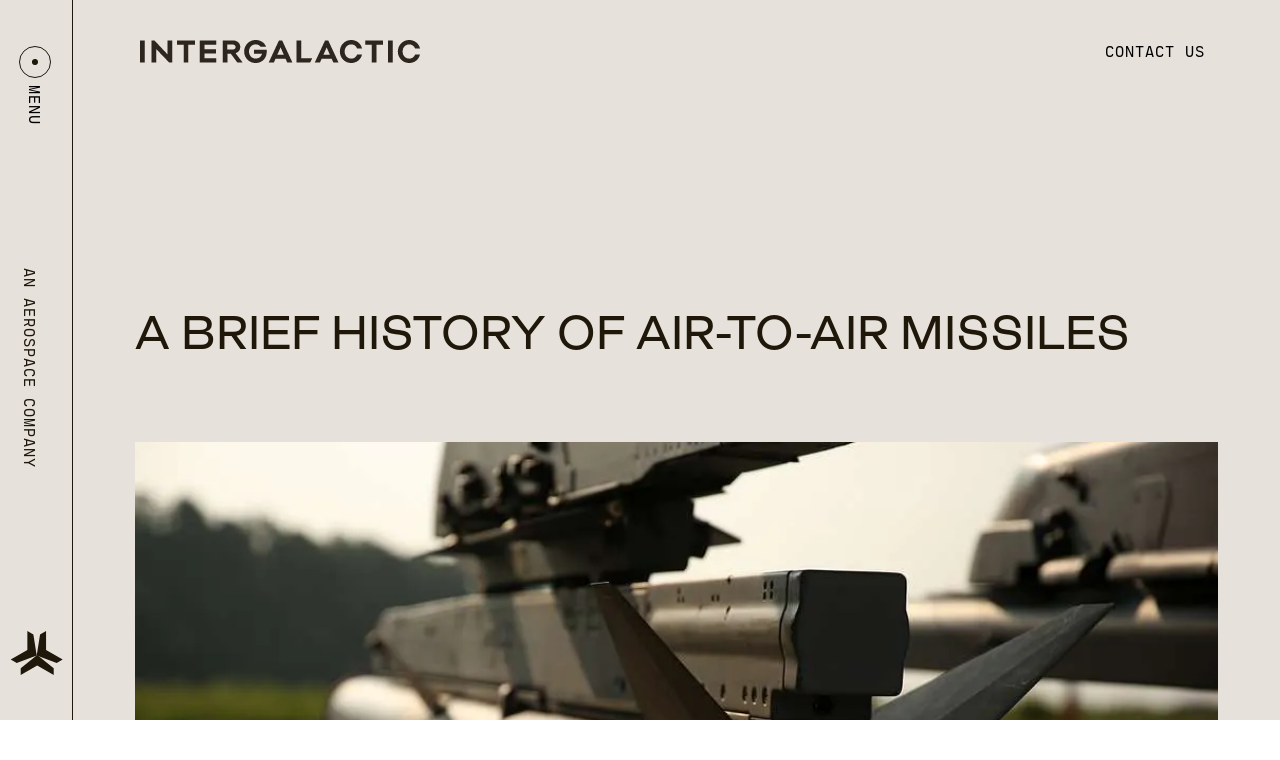

--- FILE ---
content_type: text/html; charset=UTF-8
request_url: https://ig.space/commslink/a-brief-history-of-air-to-air-missiles/
body_size: 19773
content:
<!DOCTYPE html><html lang="en"><head><meta charSet="utf-8"/><meta http-equiv="x-ua-compatible" content="ie=edge"/><meta name="viewport" content="width=device-width, initial-scale=1, shrink-to-fit=no"/><style data-href="/styles.9963dfa3872eb92d7531.css">@font-face{font-family:tactic-italic;src:url(/static/Tactic-Italic-7311d6374f44a958ded986fe6b165a3f.eot);src:url(/static/Tactic-Italic-a7a129137096047c3a654bf0042e5cb3.woff) format("woff"),url(/static/Tactic-Italic-4cf9438e88c0bcfcfff2fffed2218f2c.ttf) format("truetype");font-weight:400;font-style:normal}@font-face{font-family:tactic-regular;src:url(/static/Tactic-Regular-3f859fb497bbac67778d9419b56c5f86.eot);src:url(/static/Tactic-Regular-650949e282be66b06e86c911497cd61b.woff) format("woff"),url(/static/Tactic-Regular-c4edca212bf1aeb3c19fd994756815df.ttf) format("truetype");font-weight:400;font-style:normal}@font-face{font-family:cartograph-bold;src:url(/static/Cartograph-Mono-CF-Bold-3b3e090743f4d3edf725bfd50e646dfc.eot);src:url(/static/Cartograph-Mono-CF-Bold-f315cc67c5f46de627754f3824337684.woff) format("woff"),url(/static/Cartograph-Mono-CF-Bold-82cada209abc7af4500f9ffcaa2b333b.ttf) format("truetype");font-weight:400;font-style:normal}@font-face{font-family:cartograph-medium;src:url(/static/Cartograph-Mono-CF-Medium-bfa943490b68c5aab49715932374dce2.eot);src:url(/static/Cartograph-Mono-CF-Medium-1a4a874bdbf3e0d5b1acbe4773986ee7.woff) format("woff"),url(/static/Cartograph-Mono-CF-Medium-28f08937106689a692241e8d25ce5222.ttf) format("truetype");font-weight:400;font-style:normal}html{-ms-text-size-adjust:100%;-webkit-text-size-adjust:100%;font:112.5%/1.45em georgia,serif,sans-serif;box-sizing:border-box;overflow-y:scroll}body{margin:0;-webkit-font-smoothing:antialiased;-moz-osx-font-smoothing:grayscale;color:rgba(0,0,0,.8);font-family:georgia,serif;font-weight:400;word-wrap:break-word;-webkit-font-kerning:normal;font-kerning:normal;-ms-font-feature-settings:"kern","liga","clig","calt";font-feature-settings:"kern","liga","clig","calt"}article,aside,details,figcaption,figure,footer,header,main,menu,nav,section,summary{display:block}audio,canvas,progress,video{display:inline-block}audio:not([controls]){display:none;height:0}progress{vertical-align:baseline}[hidden],template{display:none}a{background-color:transparent;-webkit-text-decoration-skip:objects}a:active,a:hover{outline-width:0}abbr[title]{border-bottom:1px dotted rgba(0,0,0,.5);cursor:help;text-decoration:none}b,strong{font-weight:inherit;font-weight:bolder}dfn{font-style:italic}h1{padding:0;margin:0 0 1.45rem;color:inherit;font-family:-apple-system,BlinkMacSystemFont,Segoe UI,Roboto,Oxygen,Ubuntu,Cantarell,Fira Sans,Droid Sans,Helvetica Neue,sans-serif;font-weight:700;text-rendering:optimizeLegibility;font-size:2.25rem;line-height:1.1}mark{background-color:#ff0;color:#000}small{font-size:80%}sub,sup{font-size:75%;line-height:0;position:relative;vertical-align:baseline}sub{bottom:-.25em}sup{top:-.5em}img{border-style:none;max-width:100%;padding:0;margin:0 0 1.45rem}svg:not(:root){overflow:hidden}code,kbd,pre,samp{font-family:monospace;font-size:1em}figure{padding:0;margin:0 0 1.45rem}hr{box-sizing:content-box;overflow:visible;padding:0;margin:0 0 calc(1.45rem - 1px);background:rgba(0,0,0,.2);border:none;height:1px}button,input,optgroup,select,textarea{font:inherit;margin:0}optgroup{font-weight:700}button,input{overflow:visible}button,select{text-transform:none}[type=reset],[type=submit],button,html [type=button]{-webkit-appearance:button}[type=button]::-moz-focus-inner,[type=reset]::-moz-focus-inner,[type=submit]::-moz-focus-inner,button::-moz-focus-inner{border-style:none;padding:0}[type=button]:-moz-focusring,[type=reset]:-moz-focusring,[type=submit]:-moz-focusring,button:-moz-focusring{outline:1px dotted ButtonText}fieldset{border:1px solid silver;padding:0;margin:0 0 1.45rem}legend{box-sizing:border-box;color:inherit;display:table;max-width:100%;padding:0;white-space:normal}textarea{overflow:auto}[type=checkbox],[type=radio]{box-sizing:border-box;padding:0}[type=number]::-webkit-inner-spin-button,[type=number]::-webkit-outer-spin-button{height:auto}[type=search]{-webkit-appearance:textfield;outline-offset:-2px}[type=search]::-webkit-search-cancel-button,[type=search]::-webkit-search-decoration{-webkit-appearance:none}::-webkit-input-placeholder{color:inherit;opacity:.54}::-webkit-file-upload-button{-webkit-appearance:button;font:inherit}*,:after,:before{box-sizing:inherit}h2{font-size:1.62671rem}h2,h3{padding:0;margin:0 0 1.45rem;color:inherit;font-family:-apple-system,BlinkMacSystemFont,Segoe UI,Roboto,Oxygen,Ubuntu,Cantarell,Fira Sans,Droid Sans,Helvetica Neue,sans-serif;font-weight:700;text-rendering:optimizeLegibility;line-height:1.1}h3{font-size:1.38316rem}h4{font-size:1rem}h4,h5{padding:0;margin:0 0 1.45rem;color:inherit;font-family:-apple-system,BlinkMacSystemFont,Segoe UI,Roboto,Oxygen,Ubuntu,Cantarell,Fira Sans,Droid Sans,Helvetica Neue,sans-serif;font-weight:700;text-rendering:optimizeLegibility;line-height:1.1}h5{font-size:.85028rem}h6{color:inherit;font-family:-apple-system,BlinkMacSystemFont,Segoe UI,Roboto,Oxygen,Ubuntu,Cantarell,Fira Sans,Droid Sans,Helvetica Neue,sans-serif;font-weight:700;text-rendering:optimizeLegibility;font-size:.78405rem;line-height:1.1}h6,hgroup{padding:0;margin:0 0 1.45rem}ol,ul{padding:0;margin:0 0 1.45rem 1.45rem;list-style-position:outside;list-style-image:none}dd,dl,p{padding:0}dd,dl,p,pre{margin:0 0 1.45rem}pre{font-size:.85rem;line-height:1.42;background:rgba(0,0,0,.04);border-radius:3px;overflow:auto;word-wrap:normal;padding:1.45rem}table{padding:0;margin:0 0 1.45rem;font-size:1rem;line-height:1.45rem;border-collapse:collapse;width:100%}blockquote{padding:0;margin:0 1.45rem 1.45rem}address,form,iframe,noscript{padding:0;margin:0 0 1.45rem}b,dt,strong,th{font-weight:700}li{margin-bottom:.725rem}ol li,ul li{padding-left:0}li>ol,li>ul{margin-left:1.45rem;margin-bottom:.725rem;margin-top:.725rem}blockquote :last-child,li :last-child,p :last-child{margin-bottom:0}li>p{margin-bottom:.725rem}code,kbd,samp{font-size:.85rem;line-height:1.45rem}abbr,acronym{border-bottom:1px dotted rgba(0,0,0,.5);cursor:help}td,th,thead{text-align:left}td,th{border-bottom:1px solid rgba(0,0,0,.12);font-feature-settings:"tnum";-moz-font-feature-settings:"tnum";-ms-font-feature-settings:"tnum";-webkit-font-feature-settings:"tnum";padding:.725rem .96667rem calc(.725rem - 1px)}td:first-child,th:first-child{padding-left:0}td:last-child,th:last-child{padding-right:0}code,tt{background-color:rgba(0,0,0,.04);border-radius:3px;font-family:SFMono-Regular,Consolas,Roboto Mono,Droid Sans Mono,Liberation Mono,Menlo,Courier,monospace;padding:.2em 0}pre code{background:none;line-height:1.42}code:after,code:before,tt:after,tt:before{letter-spacing:-.2em;content:" "}pre code:after,pre code:before,pre tt:after,pre tt:before{content:""}@media only screen and (max-width:480px){html{font-size:100%}}

/*! locomotive-scroll v3.5.4 | MIT License | https://github.com/locomotivemtl/locomotive-scroll */html.has-scroll-smooth{overflow:hidden}html.has-scroll-dragging{-webkit-user-select:none;-ms-user-select:none;user-select:none}.has-scroll-smooth body{overflow:hidden}.has-scroll-smooth #___gatsby,.has-scroll-smooth [data-scroll-container]{min-height:100vh}.c-scrollbar{position:absolute;right:0;top:0;width:11px;height:100vh;transform-origin:center right;transition:transform .3s,opacity .3s;opacity:0}.c-scrollbar:hover{transform:scaleX(1.45)}.c-scrollbar:hover,.has-scroll-dragging .c-scrollbar,.has-scroll-scrolling .c-scrollbar{opacity:1}.c-scrollbar_thumb{position:absolute;top:0;right:0;background-color:#000;opacity:.5;width:7px;border-radius:10px;margin:2px;cursor:grab}.has-scroll-dragging .c-scrollbar_thumb{cursor:grabbing}</style><meta name="generator" content="Gatsby 2.26.1"/><title data-react-helmet="true">A brief history of air-to-air missiles</title><link data-react-helmet="true" rel="canonical" href="http://ig.space/a-brief-history-of-air-to-air-missiles"/><meta data-react-helmet="true" name="description" content="Sometimes, you&#x27;re in a dogfight and guns don&#x27;t cut the cake. Check out our deep dive on the backstory of air-to-air-missiles, including an underappreciated quote from Top Gun. "/><meta data-react-helmet="true" property="og:title" content="A brief history of air-to-air missiles"/><meta data-react-helmet="true" property="og:description" content="Sometimes, you&#x27;re in a dogfight and guns don&#x27;t cut the cake. Check out our deep dive on the backstory of air-to-air-missiles, including an underappreciated quote from Top Gun. "/><meta data-react-helmet="true" property="og:type" content="website"/><meta data-react-helmet="true" name="twitter:card" content="summary"/><meta data-react-helmet="true" name="twitter:creator" content="@beastmodebranch"/><meta data-react-helmet="true" name="twitter:title" content="A brief history of air-to-air missiles"/><meta data-react-helmet="true" name="twitter:description" content="Sometimes, you&#x27;re in a dogfight and guns don&#x27;t cut the cake. Check out our deep dive on the backstory of air-to-air-missiles, including an underappreciated quote from Top Gun. "/><style data-styled="" data-styled-version="5.2.1">html,body{color:#1E170A;font-family:tactic-regular,sans-serif;font-size:16px;}/*!sc*/
h1,h2,h3,h4,h5,h6{font-family:tactic-regular,sans-serif;}/*!sc*/
h1,h2,h3,h4,h5,h6,p.fadein{position:relative;-webkit-perspective:600px;-moz-perspective:600px;-ms-perspective:600px;perspective:600px;}/*!sc*/
h1 #span-0,h2 #span-0,h3 #span-0,h4 #span-0,h5 #span-0,h6 #span-0,p.fadein #span-0{-webkit-transition-delay:0ms;transition-delay:0ms;}/*!sc*/
h1 #span-1,h2 #span-1,h3 #span-1,h4 #span-1,h5 #span-1,h6 #span-1,p.fadein #span-1{-webkit-transition-delay:50ms;transition-delay:50ms;}/*!sc*/
h1 #span-2,h2 #span-2,h3 #span-2,h4 #span-2,h5 #span-2,h6 #span-2,p.fadein #span-2{-webkit-transition-delay:100ms;transition-delay:100ms;}/*!sc*/
h1 #span-3,h2 #span-3,h3 #span-3,h4 #span-3,h5 #span-3,h6 #span-3,p.fadein #span-3{-webkit-transition-delay:150ms;transition-delay:150ms;}/*!sc*/
h1 #span-4,h2 #span-4,h3 #span-4,h4 #span-4,h5 #span-4,h6 #span-4,p.fadein #span-4{-webkit-transition-delay:200ms;transition-delay:200ms;}/*!sc*/
h1 #span-5,h2 #span-5,h3 #span-5,h4 #span-5,h5 #span-5,h6 #span-5,p.fadein #span-5{-webkit-transition-delay:250ms;transition-delay:250ms;}/*!sc*/
h1 #span-6,h2 #span-6,h3 #span-6,h4 #span-6,h5 #span-6,h6 #span-6,p.fadein #span-6{-webkit-transition-delay:300ms;transition-delay:300ms;}/*!sc*/
h1 #span-7,h2 #span-7,h3 #span-7,h4 #span-7,h5 #span-7,h6 #span-7,p.fadein #span-7{-webkit-transition-delay:350ms;transition-delay:350ms;}/*!sc*/
h1 #span-8,h2 #span-8,h3 #span-8,h4 #span-8,h5 #span-8,h6 #span-8,p.fadein #span-8{-webkit-transition-delay:400ms;transition-delay:400ms;}/*!sc*/
h1 #span-9,h2 #span-9,h3 #span-9,h4 #span-9,h5 #span-9,h6 #span-9,p.fadein #span-9{-webkit-transition-delay:450ms;transition-delay:450ms;}/*!sc*/
h1.active span,h2.active span,h3.active span,h4.active span,h5.active span,h6.active span,p.fadein.active span,h1.is-inview span,h2.is-inview span,h3.is-inview span,h4.is-inview span,h5.is-inview span,h6.is-inview span,p.fadein.is-inview span{-webkit-transform:none;-ms-transform:none;transform:none;opacity:1;}/*!sc*/
h1 span,h2 span,h3 span,h4 span,h5 span,h6 span,p.fadein span{opacity:0;display:block;-webkit-transform-origin:center bottom;-ms-transform-origin:center bottom;transform-origin:center bottom;-webkit-transform-style:preserve-3d;-ms-transform-style:preserve-3d;transform-style:preserve-3d;-webkit-transform:translateY(50%) rotateX(-20deg);-ms-transform:translateY(50%) rotateX(-20deg);transform:translateY(50%) rotateX(-20deg);-webkit-transition:opacity 1.4s cubic-bezier(0.215,0.61,0.355,1), -webkit-transform 1.4s cubic-bezier(0.215,0.61,0.355,1);-webkit-transition:opacity 1.4s cubic-bezier(0.215,0.61,0.355,1), transform 1.4s cubic-bezier(0.215,0.61,0.355,1);transition:opacity 1.4s cubic-bezier(0.215,0.61,0.355,1), transform 1.4s cubic-bezier(0.215,0.61,0.355,1);}/*!sc*/
img.fadein{opacity:0;-webkit-transition:opacity 1s ease;transition:opacity 1s ease;}/*!sc*/
img.fadein.is-inview{opacity:1;}/*!sc*/
main{padding-left:0;}/*!sc*/
@media screen and (min-width:768px){main{padding-left:73px;}}/*!sc*/
h2{font-size:52px;text-transform:uppercase;line-height:100%;font-weight:500;}/*!sc*/
@media screen and (min-width:768px){h2{font-size:6.7vw;}}/*!sc*/
h3{font-size:31px;line-height:100%;text-transform:uppercase;font-weight:500;}/*!sc*/
@media screen and (min-width:768px){h3{font-size:5.3vw;line-height:95%;}}/*!sc*/
h4{font-size:31px;line-height:100%;text-transform:uppercase;font-weight:500;}/*!sc*/
@media screen and (min-width:768px){h4{font-size:4.2vw;line-height:105%;}}/*!sc*/
h5{font-size:20px;line-height:100%;text-transform:uppercase;font-weight:500;}/*!sc*/
@media screen and (min-width:768px){h5{font-size:3.7vw;line-height:105%;}}/*!sc*/
h6{text-transform:uppercase;font-size:25px;line-height:105%;font-weight:500;}/*!sc*/
h2 span,h3 span,h4 span,h5 span,h6 span{display:block;position:relative;}/*!sc*/
.eyebrow{font-size:17.2px;line-height:21px;-webkit-letter-spacing:0.05em;-moz-letter-spacing:0.05em;-ms-letter-spacing:0.05em;letter-spacing:0.05em;text-transform:uppercase;}/*!sc*/
.cases-container .text-block{color:#6B6358;font-size:25px;line-height:36px;opacity:0;-webkit-transition:opacity 500ms ease;transition:opacity 500ms ease;position:absolute;}/*!sc*/
.cases-container.civil .civil,.cases-container.Civil .Civil{opacity:1;}/*!sc*/
.cases-container.defense .defense,.cases-container.Defense .Defense{opacity:1;}/*!sc*/
.cases-container.space .space,.cases-container.Space .Space{opacity:1;}/*!sc*/
.cases-container.land-sea .land-sea,.cases-container.Land-Sea .Land-Sea{opacity:1;}/*!sc*/
.cases-container.civil .civil-button,.cases-container.Civil .Civil-button{color:#ffffff;-webkit-text-decoration:underline;text-decoration:underline;}/*!sc*/
.cases-container.defense .defense-button,.cases-container.Defense .Defense-button{color:#ffffff;-webkit-text-decoration:underline;text-decoration:underline;}/*!sc*/
.cases-container.space .space-button,.cases-container.Space .Space-button{color:#ffffff;-webkit-text-decoration:underline;text-decoration:underline;}/*!sc*/
.cases-container.land-sea .land-sea-button,.cases-container.Land-Sea .Land-Sea-button{color:#ffffff;-webkit-text-decoration:underline;text-decoration:underline;}/*!sc*/
.cases-container.light.civil .civil-button,.cases-container.light.Civil .Civil-button{color:#1E170A;-webkit-text-decoration:underline;text-decoration:underline;}/*!sc*/
.cases-container.light.defense .defense-button,.cases-container.light.Defense .Defense-button{color:#1E170A;-webkit-text-decoration:underline;text-decoration:underline;}/*!sc*/
.cases-container.light.space .space-button,.cases-container.light.Space .Space-button{color:#1E170A;-webkit-text-decoration:underline;text-decoration:underline;}/*!sc*/
.cases-container.light.land-sea .land-sea-button,.cases-container.light.Land-Sea .Land-Sea-button{color:#1E170A;-webkit-text-decoration:underline;text-decoration:underline;}/*!sc*/
#cases-container{-webkit-flex:50%;-ms-flex:50%;flex:50%;position:relative;width:auto;}/*!sc*/
@media screen and (min-width:768px){#cases-container{width:670px;}}/*!sc*/
@media screen and (min-width:768px){.mobile-title{display:none;}}/*!sc*/
.dark .title{color:#E6E1DA;}/*!sc*/
.dark .description{color:#6B6358;}/*!sc*/
data-styled.g1[id="sc-global-Upzci1"]{content:"sc-global-Upzci1,"}/*!sc*/
.cLbcaQ{display:none;}/*!sc*/
@media screen and (min-width:768px){.cLbcaQ{position:fixed;top:40px;left:0;z-index:200;-webkit-box-pack:justify;-webkit-justify-content:space-between;-ms-flex-pack:justify;justify-content:space-between;width:100%;padding-left:140px;padding-right:75px;display:-webkit-box;display:-webkit-flex;display:-ms-flexbox;display:flex;}}/*!sc*/
.cLbcaQ.dark .contact{color:black;}/*!sc*/
data-styled.g2[id="header__StyledHeader-sc-31ozxh-0"]{content:"cLbcaQ,"}/*!sc*/
.jksftB{font-family:cartograph-medium,sans-serif;color:#D2CABE;text-transform:uppercase;-webkit-text-decoration:none;text-decoration:none;font-size:15px;-webkit-letter-spacing:1px;-moz-letter-spacing:1px;-ms-letter-spacing:1px;letter-spacing:1px;}/*!sc*/
data-styled.g3[id="header__ContactLink-sc-31ozxh-1"]{content:"jksftB,"}/*!sc*/
.cCdxNX{max-width:150px;display:block;margin-top:20px;}/*!sc*/
data-styled.g4[id="Footer__IsoImg-sc-1xqajj9-0"]{content:"cCdxNX,"}/*!sc*/
.rSxtX{background:#1E170A;}/*!sc*/
data-styled.g5[id="Footer__StyledFooter-sc-1xqajj9-1"]{content:"rSxtX,"}/*!sc*/
.iyvNKo{margin-right:0;margin-bottom:30px;}/*!sc*/
@media screen and (min-width:768px){.iyvNKo{margin-right:240px;margin-bottom:0;}}/*!sc*/
.iyvNKo p{text-transform:uppercase;color:#E6E1DA;margin:0 0 15px 0;}/*!sc*/
data-styled.g6[id="Footer__LinkContainer-sc-1xqajj9-2"]{content:"iyvNKo,"}/*!sc*/
.hTYrsR{padding:80px 25px 0px;display:-webkit-box;display:-webkit-flex;display:-ms-flexbox;display:flex;-webkit-flex-direction:column;-ms-flex-direction:column;flex-direction:column;-webkit-box-pack:justify;-webkit-justify-content:space-between;-ms-flex-pack:justify;justify-content:space-between;}/*!sc*/
@media screen and (min-width:768px){.hTYrsR{padding:95px 138px 65px;}}/*!sc*/
data-styled.g7[id="Footer__FooterInner-sc-1xqajj9-3"]{content:"hTYrsR,"}/*!sc*/
.cYLfSN{display:-webkit-box;display:-webkit-flex;display:-ms-flexbox;display:flex;margin-bottom:80px;-webkit-flex-direction:column;-ms-flex-direction:column;flex-direction:column;}/*!sc*/
@media screen and (min-width:768px){.cYLfSN{-webkit-flex-direction:row;-ms-flex-direction:row;flex-direction:row;margin-bottom:140px;}}/*!sc*/
data-styled.g8[id="Footer__TopLinks-sc-1xqajj9-4"]{content:"cYLfSN,"}/*!sc*/
.eFJfpA{color:#6B6358;-webkit-text-decoration:none;text-decoration:none;font-size:16px;}/*!sc*/
data-styled.g10[id="Footer__FooterLink-sc-1xqajj9-6"]{content:"eFJfpA,"}/*!sc*/
.kryhgM{display:-webkit-box;display:-webkit-flex;display:-ms-flexbox;display:flex;-webkit-box-pack:justify;-webkit-justify-content:space-between;-ms-flex-pack:justify;justify-content:space-between;-webkit-flex-direction:column;-ms-flex-direction:column;flex-direction:column;}/*!sc*/
@media screen and (min-width:768px){.kryhgM{-webkit-flex-direction:row;-ms-flex-direction:row;flex-direction:row;}}/*!sc*/
.kryhgM p{text-transform:uppercase;color:#6B6358;}/*!sc*/
data-styled.g11[id="Footer__BottomLinks-sc-1xqajj9-7"]{content:"kryhgM,"}/*!sc*/
.dFPWIR{margin-right:150px;display:block;margin-bottom:20px;color:#6B6358;-webkit-text-decoration:none;text-decoration:none;text-transform:uppercase;font-family:cartograph-medium,sans-serif;font-size:15px;-webkit-letter-spacing:1px;-moz-letter-spacing:1px;-ms-letter-spacing:1px;letter-spacing:1px;}/*!sc*/
@media screen and (min-width:768px){.dFPWIR{display:inline-block;margin-bottom:0;}}/*!sc*/
data-styled.g12[id="Footer__BottomLink-sc-1xqajj9-8"]{content:"dFPWIR,"}/*!sc*/
.bNhpQa{margin:0;height:auto;}/*!sc*/
data-styled.g13[id="Footer__StyledUl-sc-1xqajj9-9"]{content:"bNhpQa,"}/*!sc*/
.jhaVCs{margin:0 0 10px;list-style:none;-webkit-text-decoration:none;text-decoration:none;}/*!sc*/
.jhaVCs a{color:#6B6358;-webkit-text-decoration:none;text-decoration:none;}/*!sc*/
data-styled.g14[id="Footer__StyledLi-sc-1xqajj9-10"]{content:"jhaVCs,"}/*!sc*/
.ONXXl{position:fixed;top:0;left:0;width:100%;height:100vh;background:#1E170A;-webkit-transform:translate3d(-100%,0,0);-ms-transform:translate3d(-100%,0,0);transform:translate3d(-100%,0,0);opacity:0;-webkit-transition:all 1s cubic-bezier(0.215,0.61,0.355,1);transition:all 1s cubic-bezier(0.215,0.61,0.355,1);z-index:200;display:none;}/*!sc*/
@media screen and (min-width:768px){.ONXXl{display:block;}}/*!sc*/
.ONXXl.active{-webkit-transform:translate3d(0,0,0);-ms-transform:translate3d(0,0,0);transform:translate3d(0,0,0);opacity:1;}/*!sc*/
.ONXXl ul{margin-left:235px;}/*!sc*/
.ONXXl li{margin:25px 0;}/*!sc*/
.ONXXl li a{color:#E6E1DA;-webkit-text-decoration:none;text-decoration:none;-webkit-transition:all 500ms ease;transition:all 500ms ease;position:relative;display:inline-block;}/*!sc*/
data-styled.g15[id="MenuOverlay__MenuContainer-bin2jo-0"]{content:"ONXXl,"}/*!sc*/
.VVjlt{display:-webkit-box;display:-webkit-flex;display:-ms-flexbox;display:flex;-webkit-align-items:center;-webkit-box-align:center;-ms-flex-align:center;align-items:center;height:100%;}/*!sc*/
.VVjlt.active.home .home{color:rgba(230,225,218,1);padding-left:3rem;}/*!sc*/
.VVjlt.active.industries .industries{color:rgba(230,225,218,1);padding-left:3rem;}/*!sc*/
.VVjlt.active.solutions .solutions{color:rgba(230,225,218,1);padding-left:3rem;}/*!sc*/
.VVjlt.active.suppliers .suppliers{color:rgba(230,225,218,1);padding-left:3rem;}/*!sc*/
.VVjlt.active.commslink .commslink{color:rgba(230,225,218,1);padding-left:3rem;}/*!sc*/
.VVjlt.active li a{color:rgba(230,225,218,0.4);}/*!sc*/
.VVjlt h3{margin:0;}/*!sc*/
.VVjlt .solutions{display:-webkit-box;display:-webkit-flex;display:-ms-flexbox;display:flex;}/*!sc*/
.VVjlt .solutions:hover .sub-list{opacity:1;-webkit-transition:all 300ms 300ms ease;transition:all 300ms 300ms ease;-webkit-transform:translate3d(0,0,0);-ms-transform:translate3d(0,0,0);transform:translate3d(0,0,0);}/*!sc*/
.VVjlt .solutions:hover .sub-list a{color:rgba(230,225,218,1);}/*!sc*/
.VVjlt .solutions .sub-list{left:100px;top:-130px;opacity:0;-webkit-transform:translate3d(-30px,0,0);-ms-transform:translate3d(-30px,0,0);transform:translate3d(-30px,0,0);height:0;position:relative;text-align:left;-webkit-transition:all 300ms 0s ease;transition:all 300ms 0s ease;}/*!sc*/
.VVjlt .solutions .sub-list .eyebrow{color:rgba(230,225,218,1) !important;margin-bottom:40px;}/*!sc*/
.VVjlt .solutions .sub-list ul{margin:0;}/*!sc*/
.VVjlt .solutions .sub-list li{list-style:none;margin:15px 0;font-family:cartograph-medium,sans-serif;font-size:15px;-webkit-letter-spacing:1px;-moz-letter-spacing:1px;-ms-letter-spacing:1px;letter-spacing:1px;}/*!sc*/
.VVjlt a{font-size:31px;line-height:37px;-webkit-transition:all 150ms ease;transition:all 150ms ease;}/*!sc*/
.VVjlt a:hover{-webkit-transform:translate3d(15px,0,0);-ms-transform:translate3d(15px,0,0);transform:translate3d(15px,0,0);}/*!sc*/
data-styled.g16[id="MenuOverlay__ListContainer-bin2jo-1"]{content:"VVjlt,"}/*!sc*/
.cCzuYG{position:fixed;bottom:45px;width:100%;display:-webkit-box;display:-webkit-flex;display:-ms-flexbox;display:flex;-webkit-flex-direction:row;-ms-flex-direction:row;flex-direction:row;-webkit-box-pack:justify;-webkit-justify-content:space-between;-ms-flex-pack:justify;justify-content:space-between;padding:0 60px 0 130px;}/*!sc*/
.cCzuYG > div{display:-webkit-box;display:-webkit-flex;display:-ms-flexbox;display:flex;-webkit-flex-direction:column;-ms-flex-direction:column;flex-direction:column;}/*!sc*/
data-styled.g17[id="MenuOverlay__BottomText-bin2jo-2"]{content:"cCzuYG,"}/*!sc*/
.aoXfU{color:#E6E1DA;margin-bottom:15px;}/*!sc*/
.aoXfU a{margin-right:30px;font-size:25px;color:#E6E1DA;-webkit-text-decoration:none;text-decoration:none;}/*!sc*/
data-styled.g18[id="MenuOverlay__Social-bin2jo-3"]{content:"aoXfU,"}/*!sc*/
.kSZsRJ a{margin-right:150px;font-family:cartograph-medium,sans-serif;color:#91897D;-webkit-text-decoration:none;text-decoration:none;font-size:15px;-webkit-letter-spacing:1px;-moz-letter-spacing:1px;-ms-letter-spacing:1px;letter-spacing:1px;}/*!sc*/
.kSZsRJ p{font-family:cartograph-medium,sans-serif;color:#91897D;-webkit-text-decoration:none;text-decoration:none;font-size:15px;-webkit-letter-spacing:1px;-moz-letter-spacing:1px;-ms-letter-spacing:1px;letter-spacing:1px;}/*!sc*/
data-styled.g19[id="MenuOverlay__Legal-bin2jo-4"]{content:"kSZsRJ,"}/*!sc*/
.lhFPHR{display:none;}/*!sc*/
@media screen and (min-width:768px){.lhFPHR{position:fixed;top:0;left:0;width:73px;height:100vh;background:#E6E1DA;z-index:500;border-right:1px solid #1E170A;padding:45px 0;display:-webkit-box;display:-webkit-flex;display:-ms-flexbox;display:flex;-webkit-align-items:center;-webkit-box-align:center;-ms-flex-align:center;align-items:center;-webkit-flex-direction:column;-ms-flex-direction:column;flex-direction:column;-webkit-box-pack:justify;-webkit-justify-content:space-between;-ms-flex-pack:justify;justify-content:space-between;-webkit-transition:all 1s cubic-bezier(0.215,0.61,0.355,1);transition:all 1s cubic-bezier(0.215,0.61,0.355,1);}}/*!sc*/
.lhFPHR.active{background:#1E170A;}/*!sc*/
.lhFPHR.active span{color:#E6E1DA;}/*!sc*/
data-styled.g20[id="menu__StyledDiv-ldryeq-0"]{content:"lhFPHR,"}/*!sc*/
.clhLqJ span{-webkit-transform:rotate(90deg);-ms-transform:rotate(90deg);transform:rotate(90deg);display:block;text-transform:uppercase;font-size:14px;margin-top:19px;margin-left:-7px;}/*!sc*/
data-styled.g21[id="menu__CircleContainer-ldryeq-1"]{content:"clhLqJ,"}/*!sc*/
.bZBZuj{font-size:15px;font-family:cartograph-medium,sans-serif;text-transform:uppercase;width:287%;position:absolute;-webkit-transform:rotate(90deg) translateY(-50%);-ms-transform:rotate(90deg) translateY(-50%);transform:rotate(90deg) translateY(-50%);top:50%;margin:0;padding:0;right:-50px;font-size:15px;-webkit-letter-spacing:1px;-moz-letter-spacing:1px;-ms-letter-spacing:1px;letter-spacing:1px;color:#1E170A;}/*!sc*/
data-styled.g22[id="menu__TagLine-ldryeq-2"]{content:"bZBZuj,"}/*!sc*/
.gRZDdw{border:none;background:transparent;padding-bottom:14px;outline:none;}/*!sc*/
.gRZDdw:hover{cursor:pointer;}/*!sc*/
.gRZDdw span{margin-top:15px;margin-left:-5px;font-family:cartograph-medium,sans-serif;font-size:15px;-webkit-letter-spacing:1px;-moz-letter-spacing:1px;-ms-letter-spacing:1px;letter-spacing:1px;}/*!sc*/
data-styled.g23[id="menu__StyledButton-ldryeq-3"]{content:"gRZDdw,"}/*!sc*/
.kDmEmW{background:transparent;border:1px solid #1E170A;box-shadow:none;border-radius:50%;width:32px;height:32px;display:-webkit-box;display:-webkit-flex;display:-ms-flexbox;display:flex;-webkit-align-items:center;-webkit-box-align:center;-ms-flex-align:center;align-items:center;-webkit-box-pack:center;-webkit-justify-content:center;-ms-flex-pack:center;justify-content:center;}/*!sc*/
.kDmEmW:before{content:"";width:6px;height:6px;background:#1E170A;border-radius:50%;display:block;}/*!sc*/
data-styled.g24[id="menu__MenuCircle-ldryeq-4"]{content:"kDmEmW,"}/*!sc*/
.bhuQCQ{position:fixed;top:0;left:0;height:70px;width:100%;background:#E6E1DA;z-index:520;display:-webkit-box;display:-webkit-flex;display:-ms-flexbox;display:flex;-webkit-align-items:center;-webkit-box-align:center;-ms-flex-align:center;align-items:center;border-bottom:1px solid #1E170A;}/*!sc*/
@media screen and (min-width:768px){.bhuQCQ{display:none;}}/*!sc*/
.bhuQCQ.active{border-bottom:1px solid #6B6358;}/*!sc*/
data-styled.g26[id="MobileMenu__StyledHeader-sc-1qzwvle-0"]{content:"bhuQCQ,"}/*!sc*/
.jnQOgb{padding:0 25px;display:-webkit-box;display:-webkit-flex;display:-ms-flexbox;display:flex;-webkit-box-pack:justify;-webkit-justify-content:space-between;-ms-flex-pack:justify;justify-content:space-between;-webkit-align-items:center;-webkit-box-align:center;-ms-flex-align:center;align-items:center;width:100%;z-index:480;}/*!sc*/
data-styled.g27[id="MobileMenu__Container-sc-1qzwvle-1"]{content:"jnQOgb,"}/*!sc*/
.hgoqdJ{display:-webkit-box;display:-webkit-flex;display:-ms-flexbox;display:flex;-webkit-align-items:center;-webkit-box-align:center;-ms-flex-align:center;align-items:center;font-family:cartograph-medium,sans-serif;text-transform:uppercase;font-size:15px;-webkit-letter-spacing:1px;-moz-letter-spacing:1px;-ms-letter-spacing:1px;letter-spacing:1px;}/*!sc*/
.hgoqdJ.active span{color:#6B6358;}/*!sc*/
.hgoqdJ.active .circle{border:1px solid #6B6358;}/*!sc*/
.hgoqdJ.active .circle:before{background:#6B6358;}/*!sc*/
.hgoqdJ span{margin-right:10px;}/*!sc*/
data-styled.g29[id="MobileMenu__MenuText-sc-1qzwvle-3"]{content:"hgoqdJ,"}/*!sc*/
.ihekde{position:fixed;top:0;left:0;width:100%;height:100%;background:#1E170A;z-index:450;opacity:0;visibility:hidden;display:-webkit-box;display:-webkit-flex;display:-ms-flexbox;display:flex;-webkit-flex-direction:column;-ms-flex-direction:column;flex-direction:column;-webkit-box-pack:end;-webkit-justify-content:flex-end;-ms-flex-pack:end;justify-content:flex-end;-webkit-transition:all 400ms ease;transition:all 400ms ease;}/*!sc*/
.ihekde.active{opacity:1;visibility:visible;}/*!sc*/
.ihekde ul{margin:0 0 40px 16px;}/*!sc*/
.ihekde ul li a{font-size:39px;line-height:100%;text-transform:uppercase;-webkit-text-decoration:none;text-decoration:none;color:#ffffff;}/*!sc*/
data-styled.g30[id="MobileMenu__Overlay-sc-1qzwvle-4"]{content:"ihekde,"}/*!sc*/
.hsdCit{margin:0px 0 50px 16px;}/*!sc*/
.hsdCit .social{font-size:16px;display:inline-block;margin-bottom:20px;}/*!sc*/
.hsdCit a{color:#ffffff;-webkit-text-decoration:none;text-decoration:none;margin-right:14px;}/*!sc*/
.hsdCit .links{font-size:20px;line-height:100%;text-transform:uppercase;}/*!sc*/
data-styled.g31[id="MobileMenu__Social-sc-1qzwvle-5"]{content:"hsdCit,"}/*!sc*/
.bUfcKK{margin:0 0 38px 16px;}/*!sc*/
.bUfcKK a,.bUfcKK p{color:#6B6358;display:block;text-transform:uppercase;-webkit-text-decoration:none;text-decoration:none;margin-bottom:5px;}/*!sc*/
data-styled.g32[id="MobileMenu__Legal-sc-1qzwvle-6"]{content:"bUfcKK,"}/*!sc*/
.gJXNYB{top:2px;position:relative;}/*!sc*/
data-styled.g33[id="MobileMenu__LogoLink-sc-1qzwvle-7"]{content:"gJXNYB,"}/*!sc*/
.khSSGF{background:#E6E1DA;padding-top:150px;padding-bottom:100px;}/*!sc*/
@media screen and (min-width:768px){.khSSGF{padding-top:300px;padding-bottom:0;}}/*!sc*/
data-styled.g206[id="blogPost__StyledSection-sc-1rdaowk-0"]{content:"khSSGF,"}/*!sc*/
.eXcTkd{max-width:1200px;}/*!sc*/
.eXcTkd h1{padding:0 25px;font-size:20px;line-height:100%;text-transform:uppercase;font-weight:500;}/*!sc*/
@media screen and (min-width:768px){.eXcTkd h1{font-size:3.7vw;line-height:105%;padding:0;}}/*!sc*/
data-styled.g207[id="blogPost__HeadingContainer-sc-1rdaowk-1"]{content:"eXcTkd,"}/*!sc*/
.jqa-dQL{width:100%;text-transform:uppercase;margin-right:20px;}/*!sc*/
@media screen and (min-width:768px){.jqa-dQL{width:500px;}}/*!sc*/
.jqa-dQL:before{content:"";width:100%;height:1px;background:#1E170A;display:block;}/*!sc*/
.jqa-dQL span{padding-top:20px;display:block;font-family:cartograph-medium,sans-serif;color:#6B6358;font-size:15px;-webkit-letter-spacing:1px;-moz-letter-spacing:1px;-ms-letter-spacing:1px;letter-spacing:1px;}/*!sc*/
data-styled.g208[id="blogPost__Category-sc-1rdaowk-2"]{content:"jqa-dQL,"}/*!sc*/
.fUXTnY{padding:0;}/*!sc*/
@media screen and (min-width:768px){.fUXTnY{padding:0 62px;}}/*!sc*/
data-styled.g209[id="blogPost__ContentOuter-sc-1rdaowk-3"]{content:"fUXTnY,"}/*!sc*/
.hCxdUx{max-width:1540px;display:-webkit-box;display:-webkit-flex;display:-ms-flexbox;display:flex;-webkit-box-pack:justify;-webkit-justify-content:space-between;-ms-flex-pack:justify;justify-content:space-between;padding:50px ​0 180px;-webkit-flex-direction:column;-ms-flex-direction:column;flex-direction:column;padding:0 25px;}/*!sc*/
@media screen and (min-width:768px){.hCxdUx{padding:120px 0 180px;-webkit-flex-direction:row;-ms-flex-direction:row;flex-direction:row;padding:0;}}/*!sc*/
.hCxdUx iframe{width:100%;height:500px;}/*!sc*/
.hCxdUx video{width:100%;}/*!sc*/
data-styled.g210[id="blogPost__ContentContainer-sc-1rdaowk-4"]{content:"hCxdUx,"}/*!sc*/
.jTPaGK{max-width:850px;text-align:left;margin-top:20px;padding:0px 0;}/*!sc*/
@media screen and (min-width:768px){.jTPaGK{margin-top:50px;padding:100px 0;}}/*!sc*/
.jTPaGK h1,.jTPaGK h2,.jTPaGK h3,.jTPaGK h4,.jTPaGK h5,.jTPaGK h6{text-transform:none;font-size:25px;line-height:105%;font-weight:500;}/*!sc*/
.jTPaGK *{color:#6B6358;}/*!sc*/
data-styled.g211[id="blogPost__TextContainer-sc-1rdaowk-5"]{content:"jTPaGK,"}/*!sc*/
.gnGelS{font-family:cartograph-medium,sans-serif;color:#6B6358;margin-bottom:10px;padding:0 25px;font-size:15px;-webkit-letter-spacing:1px;-moz-letter-spacing:1px;-ms-letter-spacing:1px;letter-spacing:1px;}/*!sc*/
@media screen and (min-width:768px){.gnGelS{padding:0;}}/*!sc*/
data-styled.g212[id="blogPost__Date-sc-1rdaowk-6"]{content:"gnGelS,"}/*!sc*/
.jpaptc{max-width:1200px;margin-top:10px;width:100%;}/*!sc*/
@media screen and (min-width:768px){.jpaptc{margin-top:60px;}}/*!sc*/
data-styled.g213[id="blogPost__HeaderImg-sc-1rdaowk-7"]{content:"jpaptc,"}/*!sc*/
</style><link rel="preconnect" href="https://www.google-analytics.com"/><link rel="dns-prefetch" href="https://www.google-analytics.com"/><link rel="preconnect" href="https://www.googletagmanager.com"/><link rel="dns-prefetch" href="https://www.googletagmanager.com"/><script async="" src="https://www.googletagmanager.com/gtag/js?id=G-2YT9LGPLZ8"></script><script>
      
      
      if(true) {
        window.dataLayer = window.dataLayer || [];
        function gtag(){window.dataLayer && window.dataLayer.push(arguments);}
        gtag('js', new Date());

        gtag('config', 'G-2YT9LGPLZ8', {"send_page_view":false});gtag('config', 'UA-196848983-2', {"send_page_view":false});
      }
      </script><link rel="icon" href="/favicon-32x32.png?v=a98e27c8859b5d4d67205b9baa623bf3" type="image/png"/><link rel="manifest" href="/manifest.webmanifest" crossorigin="anonymous"/><meta name="theme-color" content="#663399"/><link rel="apple-touch-icon" sizes="48x48" href="/icons/icon-48x48.png?v=a98e27c8859b5d4d67205b9baa623bf3"/><link rel="apple-touch-icon" sizes="72x72" href="/icons/icon-72x72.png?v=a98e27c8859b5d4d67205b9baa623bf3"/><link rel="apple-touch-icon" sizes="96x96" href="/icons/icon-96x96.png?v=a98e27c8859b5d4d67205b9baa623bf3"/><link rel="apple-touch-icon" sizes="144x144" href="/icons/icon-144x144.png?v=a98e27c8859b5d4d67205b9baa623bf3"/><link rel="apple-touch-icon" sizes="192x192" href="/icons/icon-192x192.png?v=a98e27c8859b5d4d67205b9baa623bf3"/><link rel="apple-touch-icon" sizes="256x256" href="/icons/icon-256x256.png?v=a98e27c8859b5d4d67205b9baa623bf3"/><link rel="apple-touch-icon" sizes="384x384" href="/icons/icon-384x384.png?v=a98e27c8859b5d4d67205b9baa623bf3"/><link rel="apple-touch-icon" sizes="512x512" href="/icons/icon-512x512.png?v=a98e27c8859b5d4d67205b9baa623bf3"/><link as="script" rel="preload" href="/webpack-runtime-63111ddac11418edb7a0.js"/><link as="script" rel="preload" href="/framework-56253b3dadd752377c6f.js"/><link as="script" rel="preload" href="/app-b33ab6d9df14213f0267.js"/><link as="script" rel="preload" href="/styles-e9d24b1846c7d6eb9685.js"/><link as="script" rel="preload" href="/commons-450dd3c2f66b735434b0.js"/><link as="script" rel="preload" href="/component---src-templates-blog-post-js-3bb90150f9bd80bffba9.js"/><link as="fetch" rel="preload" href="/page-data/commslink/a-brief-history-of-air-to-air-missiles/page-data.json" crossorigin="anonymous"/><link as="fetch" rel="preload" href="/page-data/sq/d/3649515864.json" crossorigin="anonymous"/><link as="fetch" rel="preload" href="/page-data/sq/d/63159454.json" crossorigin="anonymous"/><link as="fetch" rel="preload" href="/page-data/app-data.json" crossorigin="anonymous"/></head><body class="blog"><div id="___gatsby"><div style="outline:none" tabindex="-1" id="gatsby-focus-wrapper"><header class="header__StyledHeader-sc-31ozxh-0 cLbcaQ dark"><a href="/"><svg width="280" height="23" fill="none"><g clip-path="url(#wordmark-dark_svg__clip0)"><path d="M100.26 7.037c0-3.868-2.873-6.599-7.53-6.599H82.64v22.1h4.735V13.68h3.402l6.553 8.858h5.318l-7.048-9.32c2.93-.916 4.661-3.194 4.661-6.181zm-7.777 2.53h-5.124v-5.03h5.143c2.042 0 3.102 1.102 3.102 2.5 0 1.397-1.06 2.53-3.102 2.53h-.02zM0 .437h4.74v22.1H0V.438zm27.431 0h4.716v22.1h-2.98L16.202 9.045v13.493h-4.74V.438h2.99l12.98 13.832V.438zm99.206 9.35c.076.587.115 1.179.116 1.771 0 6.599-4.598 11.456-11.088 11.456a11.15 11.15 0 01-4.401-.813 11.258 11.258 0 01-3.743-2.481 11.424 11.424 0 01-2.494-3.76 11.532 11.532 0 01-.853-4.446c-.015-1.519.27-3.026.838-4.431a11.414 11.414 0 012.47-3.756 11.262 11.262 0 013.716-2.49 11.142 11.142 0 014.38-.838c4.798 0 8.993 2.46 10.485 6.835h-5.347a6.143 6.143 0 00-2.259-1.864 6.065 6.065 0 00-2.855-.596c-3.762 0-6.635 3.115-6.635 7.125s2.916 7.125 6.805 7.125c3.218 0 5.488-1.89 6.237-4.797h-8.099V9.773l12.727.015zM37.076.438H54.93v4.188h-6.563v17.912h-4.74V4.626h-6.552V.438zM64.59 18.35h11.778v4.188H59.84V.438h16.382v4.217H64.59V9.35h11.433v4.187H64.59v4.813zm96.658 0h10.879l-1.944 4.188h-13.655V.438h4.739l-.019 17.912zM247.917.438h4.739v22.1h-4.739V.438zm-108.948 0l-10.286 22.1h5.173l1.667-3.755h10.053l1.667 3.755h5.167L142.129.438h-3.16zm-1.609 14.216l3.218-7.238 3.189 7.238h-6.407zm137.779-.23H280C278.824 19.717 274.483 23 269.228 23a11.107 11.107 0 01-4.369-.833 11.224 11.224 0 01-3.708-2.485 11.382 11.382 0 01-2.464-3.746 11.491 11.491 0 01-.834-4.421 11.536 11.536 0 01.832-4.426 11.414 11.414 0 012.463-3.753 11.246 11.246 0 013.708-2.493A11.129 11.129 0 01269.228 0c5.255 0 9.566 3.317 10.772 8.405h-4.944a6.128 6.128 0 00-2.281-2.954 6.014 6.014 0 00-3.552-1.062c-3.763 0-6.636 3.086-6.636 7.126 0 4.04 2.873 7.125 6.636 7.125a6.003 6.003 0 003.648-1.116 6.129 6.129 0 002.268-3.1zM225.24.437h17.84v4.188h-6.553v17.912h-4.739V4.626h-6.548V.438zm-20.626 11.077c0 4.04 2.873 7.125 6.635 7.125a6.005 6.005 0 003.643-1.119 6.126 6.126 0 002.264-3.098h4.861C220.835 19.718 216.499 23 211.244 23a11.11 11.11 0 01-4.369-.833 11.22 11.22 0 01-3.707-2.485 11.367 11.367 0 01-2.464-3.746 11.492 11.492 0 01-.835-4.421 11.505 11.505 0 01.834-4.427 11.385 11.385 0 012.464-3.754 11.244 11.244 0 013.709-2.492A11.133 11.133 0 01211.249 0c5.255 0 9.562 3.317 10.773 8.405h-4.949a6.116 6.116 0 00-2.28-2.956 6.003 6.003 0 00-3.553-1.06c-3.753 0-6.626 3.086-6.626 7.126zM185.067.438l-10.281 22.1h5.167l1.668-3.755h10.053l1.667 3.755h5.172L188.227.438h-3.16zm-1.609 14.216l3.209-7.238 3.189 7.238h-6.398z" fill="#2D261E"></path></g><defs><clipPath id="wordmark-dark_svg__clip0"><path fill="#fff" d="M0 0h280v23H0z"></path></clipPath></defs></svg></a><a class="header__ContactLink-sc-31ozxh-1 jksftB contact" href="/contact">Contact us</a></header><main><div class="MenuOverlay__MenuContainer-bin2jo-0 ONXXl"><nav class="MenuOverlay__ListContainer-bin2jo-1 VVjlt  false"><ul><li><a class="home" href="/"><h3>Home</h3></a></li><li><a class="industries" href="/industries"><h3>Industries</h3></a></li><li><a class="solutions" href="/solutions"><h3>Solutions</h3><div class="sub-list"><p class="eyebrow">GS1 SERIES /<br/>THERMAL MANAGEMENT SYSTEMS</p><ul><li><a href="/solutions/starscream">GS1-SX STARSCREAM</a></li><li><a href="/solutions/mcfly">GS1-MC MCFLY</a></li><li><a href="/solutions/falkor">GS1-FK FALKOR</a></li><li><a href="/solutions/stardust">GS1-SD STARDUST</a></li><li><a href="/solutions/gozer">GS1-GZ GOZER</a></li></ul></div></a></li><li><a class="suppliers" href="/suppliers"><h3>Suppliers</h3></a></li><li><a class="commslink" href="/commslink"><h3>Commslink</h3></a></li></ul><div class="MenuOverlay__BottomText-bin2jo-2 cCzuYG"><div><div class="MenuOverlay__Social-bin2jo-3 aoXfU"><a href="https://www.instagram.com/airborneecs/" target="_blank">IG</a><a href="https://www.linkedin.com/company/airborneecs/" target="_blank">LI</a><a href="https://twitter.com/airborneecs?s=21" target="_blank">TW</a></div><div class="MenuOverlay__Legal-bin2jo-4 kSZsRJ"><a href="https://www.geaerospace.com/company/doing-business" target="_blank">Terms &amp; Conditions</a></div></div><div><div class="MenuOverlay__Social-bin2jo-3 aoXfU"><a href="/company">COMPANY</a><a href="/contact">CONTACT</a><a href="https://www.applicantpro.com/openings/igspace/jobs" target="_blank">CAREERS</a></div><div class="MenuOverlay__Legal-bin2jo-4 kSZsRJ"><p>© <!-- -->2025<!-- --> Intergalactic</p></div></div></div></nav></div><div class="menu__StyledDiv-ldryeq-0 lhFPHR"><div class="menu__CircleContainer-ldryeq-1 clhLqJ"><button class="menu__StyledButton-ldryeq-3 gRZDdw"><button class="menu__MenuCircle-ldryeq-4 kDmEmW"></button><span>Menu</span></button></div><p class="menu__TagLine-ldryeq-2 bZBZuj">An Aerospace Company</p><svg width="53" height="44" fill="#1E170A"><g fill="#1E170A" fill-rule="evenodd"><path d="M10.714 37.204V44l16.5-9.421L43.714 44v-6.796L27.214 24z"></path><path d="M36.063 0l-6.005 3.434-3.344 20.956L46.71 32l6.005-3.434-16.65-9.522zM17.365 0v19.044L.715 28.566 6.72 32l19.994-7.61L23.37 3.434z"></path></g></svg></div><header class="MobileMenu__StyledHeader-sc-1qzwvle-0 bhuQCQ"><div class="MobileMenu__Container-sc-1qzwvle-1 jnQOgb"><a class="MobileMenu__LogoLink-sc-1qzwvle-7 gJXNYB" href="/"><svg width="53" height="44" fill="#1E170A"><g fill="#1E170A" fill-rule="evenodd"><path d="M10.714 37.204V44l16.5-9.421L43.714 44v-6.796L27.214 24z"></path><path d="M36.063 0l-6.005 3.434-3.344 20.956L46.71 32l6.005-3.434-16.65-9.522zM17.365 0v19.044L.715 28.566 6.72 32l19.994-7.61L23.37 3.434z"></path></g></svg></a><div class="MobileMenu__MenuText-sc-1qzwvle-3 hgoqdJ"><span>Menu</span> <svg width="32" height="32" fill="none"><rect x="13" y="13" width="6" height="6" rx="3" fill="#1E170A"></rect><rect x="0.5" y="0.5" width="31" height="31" rx="15.5" stroke="#1E170A"></rect></svg></div></div><div class="MobileMenu__Overlay-sc-1qzwvle-4 ihekde"><ul><li><a href="/">Home</a></li><li><a href="/industries">Industries</a></li><li><a href="/solutions">Solutions</a></li><li><a href="/suppliers">Suppliers</a></li><li><a href="/commslink">Commslink</a></li></ul><div class="MobileMenu__Social-sc-1qzwvle-5 hsdCit"><a class="social" href="https://www.instagram.com/airborneecs/" target="_blank">IG</a><a class="social" href="https://www.linkedin.com/company/airborneecs/" target="_blank">LI</a><a href="https://twitter.com/airborneecs?s=21" target="_blank">TW</a><br/><a class="links" href="/company">Company</a><a class="links" href="/contact">Contact</a><a class="links" href="https://www.applicantpro.com/openings/igspace/jobs" target="_blank">CAREERS</a></div><div class="MobileMenu__Legal-sc-1qzwvle-6 bUfcKK"><a href="https://www.geaerospace.com/company/doing-business" target="_blank">Terms &amp; Conditions</a><p>© <!-- -->2025<!-- --> Intergalactic</p></div></div></header><section data-scroll-section="true" class="blogPost__StyledSection-sc-1rdaowk-0 khSSGF"><div class="blogPost__ContentOuter-sc-1rdaowk-3 fUXTnY"><div class="blogPost__HeadingContainer-sc-1rdaowk-1 eXcTkd"><p class="blogPost__Date-sc-1rdaowk-6 gnGelS"></p><h1 class="fadein" data-scroll="true"><span id="span-0">A brief history of air-to-air missiles</span></h1><img src="https://images.prismic.io/igspace/59d60541-e787-4d3e-ae94-f8dd3a8e97d1_an-aim-120a-advanced-medium-range-air-to-air-missile-45ce02-1024.jpg?auto=compress%2Cformat" class="blogPost__HeaderImg-sc-1rdaowk-7 jpaptc"/></div><div class="blogPost__ContentContainer-sc-1rdaowk-4 hCxdUx"><p class="blogPost__Category-sc-1rdaowk-2 jqa-dQL"><span>Blog</span></p><div class="blogPost__TextContainer-sc-1rdaowk-5 jTPaGK"><div><p>“Good tone. I&#39;ve got good tone. I&#39;ve got tone! I&#39;ve got tone! Firing!” </p><p>While not one of the most quotable lines from <a  href="https://www.imdb.com/title/tt0092099/"><em>Top Gun</em></a>, it does introduce a fundamental weapon in modern air combat: the air-to-air missile. Over the decades there have been proponents and detractors of these expensive, complicated, and remarkable weapons. Some early versions were so bad that commanders in Vietnam removed them from their squadrons’ aircraft against orders. However, air-to-air missiles have also been responsible for some impressive kills against capable enemy aircraft, and are the primary defense against air attacks today. So, whether you are a die-hard fan of these technological marvels or you are in the camp that prefers “going to guns,” here’s a brief history of air-to-air missiles and the impact they have had on modern air warfare and defense.</p>
    <p class=" block-img">
      <img src="https://images.prismic.io/igspace/5e2b68f1-450c-4ee8-924d-475e67d408b5_52787559295_e88c4500e8_b.jpg?auto=compress,format" alt="" copyright="">
    </p>
  <h2>Heatseekers: The Sidewinder revolution</h2><p>The Sidewinder “<a  href="https://youtu.be/Yw_mqk2ao1E?si=mzqaF3nzdBfxpyka">heatseeker</a>” air-to-air missile had its early origins just after WWII at the Naval Ordnance Test Station (NOTS) at Inyokern, California (now called the Naval Air Weapons Station at China Lake). Dr. William B. McLean conceived the concept of an infrared-sensitive explosive fuze as part of an in-house research project. McLean was obsessed with “simple, reliable, and inexpensive” designs, and applied this vision to every project he was involved with. His fuze was intended to detonate rockets, anti-air flak projectiles, or similar ordnance when it got close enough to an intended target. Although this “proximity detonation” technology was in its early stages during WWII and would indeed become integral to nearly all modern air-to-air missile technology, at the time a self-guided, heat-homing air-to-air missile wasn’t even in the conceptual phase.</p><p>However, around the same time, the newly christened US Air Force was working on its first serious attempts at an air-to-air missile, the Falcon, which as you may imagine was extremely complicated and expensive, as many first attempts at revolutionary technology often are. The Falcon was designed to utilize semi-active radar homing (SARH) technology. This required the aircraft that fired the missile (or a ground-based radar station) to project a radar “beam” toward the enemy aircraft, that would then be reflected back to the Falcon, which would track and follow that signal to the target. More on the Falconlater, but spoiler alert: it sucked.</p><p>McLean’s fuze project, which laid the groundwork for all infrared (IR) homing projectiles that followed, rapidly progressed from a proximity fuze detonated by a strong IR signal to an articulated nose cone with 4 fins used to steer a rocket (thus becoming a self-guided missile), while the rear fins and rocket motor were fixed in place. McLean’s elegantly simple concept was that as the infrared sensors in the nose assembly detected and articulated toward the heat source of an enemy aircraft’s exhaust, the missile would automatically be guided by the fins whose motion was directed by the heat-sensitive nose cone. The missile steered itself until it either impacted the target or drew close enough that its proximity fuze fired and detonated the warhead and released a cloud of aircraft-aluminum-shredding shrapnel. </p><p>Read our full article on the <a  href="https://ig.space/commslink/aim-9-sidewinder-the-revolutionary-heat-seeking-air-to-air">history of the Sidewinder missile</a> for more details, but the TL;DR version is that the Navy had McLean’s “heat-homing” rocket project canceled, as they were convinced that radar-guided air-to-air missiles were the only sensible way to go. However, McLean and his team volunteered their time and used independent funding whenever they could find any, and continued refining the Sidewinder over the next couple of years.</p><p>One of the “simple, reliable, and inexpensive” concepts utilized in the design of the Sidewinder was that it required no on-board batteries to provide electrical power to move the control surfaces or fire the warhead. The missile had its own hot-gas generator that would burn for around 20 seconds, generating sufficient power to run all of its systems and actuate the steering fins in the nose until impact. </p><p>By 1951, McLean was ready to present his “heat-homing missile” to Navy leadership. Somewhat ironically, in 1952 McLean’s missile was officially designated the AIM-9 (Air Intercept Missile), and it won McLean a $25,000 prize for its conception and development and an award plaque from President Eisenhower. </p><p>McLean was further vindicated when the Air Force was convinced by some proponents of McClean’s missile to stage a head-to-head shootout between the AIM-9 Sidewinder and the Air Force’s pet project, the AIM-4 Falcon. The competition wasn’t even close. Think Mike Tyson versus <a  href="https://youtu.be/uUzn8_H9f0o?si=lWQNNJReXI6WxjFP">Steve Urkel</a>. During the evaluation, the Falcon suffered multiple failures to fire due to technical problems, while the Sidewinder made several successful one-shot kills on aerial target drones. The AIM-9 had proven itself and the Air Force stubbornly began fielding it in a limited capacity on some aircraft, but still officially favored the Falcon for its theoretically superior performance. This stance continued into the Vietnam conflict and would prove extremely problematic, as we’ll see later.</p><p>The AIM-9B, the first Sidewinder used in any capacity in combat, used a reticle seeker, with an angled mirror rotating in conjunction with the infra-red reticle to provide a cone-shaped IR scan. The control electronics guided the missile to stay in the center of the scanning area, which resulted in better accuracy, and provided a wider field of view than would have been possible without the scanning mirror. The aircraft interface for the AIM-9B was as simple as the rest of the weapon, with an audio tone fed into the pilot’s headphones when the heat sensors were powered up—with the missiles still mounted to the aircraft’s wings—and this tone changed from a low growl to a shrill whine as a target lock was acquired. This is the “good tone” referenced by Pete Mitchell, er, Maverick, in the introduction above. Then it was just a question of pulling the trigger, and the Sidewinder did the rest.</p><p>Initial Sidewinder versions, though impressive for the time, could only pick up particularly hot targets, meaning they had to be focused on an aircraft’s exhaust and thus could only be fired from behind an enemy. The AIM-9B was also not very maneuverable and fairly easy to shake, particularly if an enemy was at a significantly higher or lower altitude compared to the launching aircraft.</p><p>This deficiency was remedied over the years as improvements in the AIM-9 developed, though the AIM-9B, D, E, G, H, and J variants were still not “all-aspect” capable, meaning they still needed to be fired with a reasonable presentation toward the hot enemy aircraft exhaust. (The AIM-9C variant was an experimental version that used semi-active radar homing rather than IR sensors, and served as the basis of the later AGM-122 Sidearm anti-radar missile.)</p><p>The AIM-9 was so groundbreaking that it defined air-to-air missile warfare not only for America and its allies but for our enemies, who reverse-engineered their own Sidewinder missiles when a Taiwanese (Republic of China) Sabre jet fired against a squadron of Chinese Migs during a dogfight in September 1958, and one Sidewinder hit an enemy jet but failed to explode. The pilot returned safely to base with the missile embedded in his fuselage, and eventually turned it over to the Russians, who after some careful study, released their own version of the AIM-9 in 1961 as the Vympel K-13. The K-13 was the communists’ bread and butter air-to-air missile for decades, and remains in service today. </p><p>Starting in 1977 the AIM-9L introduced all-aspect attack capability, meaning it could be fired from any angle facing an enemy, including head-on. The AIM-9M was improved further, with better background discrimination, enhanced IR performance against countermeasures, and a low-smoke rocket motor for reduced signature. AIM-9Ms were responsible for downing all 10 Sidewinder-hit aircraft during the Gulf War. </p><p>The AIM-9X first entered service in November 2003 and is a significant upgrade to the Sidewinder family. The 9X has an improved IR seeker with 90° off-boresight capability, but can also be fired before lock if selected, and sent updated target info via datalink. Rather than using fins, the 9X variant is steered with a two-axis thrust-vectoring control (TVC) system providing increased turn capability over earlier models with traditional control surfaces. Analysis shows the AIM-9X can pull up to an incredible 60Gs without self-destruction. Using modern helmet-mounted displays and targeting, a pilot or weapons officer can direct the AIM-9X missile’s seeker and “lock on” by simply looking at a target.</p><p>The AIM-9 is one of the oldest, least expensive (at around $400,000 per copy for the latest Block II variants—if you’re thinking that doesn’t sound so cheap, check out how much an AMRAAM costs below), and most successful missiles in the US weapons inventory. However, Sidewinders have generally been considered a short-range weapon, with only the latest AIM-9X Block II considered BVR (beyond visual range) capable, and only just. Which brings us to the radar-guided air-to-air missile family.</p>
    <p class=" block-img">
      <img src="https://images.prismic.io/igspace/005a6665-8431-4ec0-b6d1-e194488610fc_air-to-air-view-of-an-f-15-eagle-with-aim-120a-amraam-air-to-air-missiles-2a201e-1024.jpg?auto=compress,format" alt="" copyright="">
    </p>
  <h2>Radar-guided air-to-air missiles</h2><p>As noted above, the first air-to-air missile concepts were based on radar-homing technology. Radar was used to great effect during WWII, but radar arrays were still huge and resolution was poor. However, with a directed radar “beam” projected from a separate air- or ground-based source, and narrowed in on a single aircraft, a semi-active radar-homing (SARH) missile could follow that radar signal, adjusting its trajectory as needed, until the missile’s warhead was either detonated by a proximity fuze (on later models) or by impact.</p><p>The earliest SARH missiles such as the <a  href="https://en.wikipedia.org/wiki/AAM-A-1_Firebird">Firebird</a> were very large and their subsonic speed made them obsolete before they were even finished with development. However the <a  href="https://www.nationalmuseum.af.mil/Visit/Museum-Exhibits/Fact-Sheets/Display/Article/197614/hughes-aim-4f-super-falcon-air-to-air-missile/">AIM-4 Falcon</a> showed enough promise that the Air Force considered the Falcon its primary air-to-air platform for over a decade (despite the Sidewinder’s superior performance). The AIM-4 (or what would become known as the AIM-4) was first test fired in 1949, and the production Falcon known as the F-98 debuted in 1954, with the primary intent to be used against the anticipated large squadrons of cold-war enemy bombers. </p><p>The AIM-4 Falcon family was widely manufactured (over 50,000 were built) and deployed through Vietnam, but unfortunately its performance in actual combat was pretty pathetic. Since it was designed primarily to target large enemy bombers and early models had only impact fuses, it couldn’t keep up with smaller, faster-moving Migs. The Air Force tried fitting the Falcon with a heat-seeking head (the AIM-4G variant) but with little success. </p><p><a  href="https://www.f-106deltadart.com/weapons_aim4.htm">One source</a> points out, “The main problem of the missile was seeker cooling. The limited amount of on-board coolant meant that the seeker could not be pre-cooled for any length of time, which in turn meant that it had to be cooled more or less shortly before firing, i.e., when close-range combat had already started. This cooling, however, took up to 5 seconds which is [an] eternity in a dogfight, so that most targets were out of reach again when the missile was finally ready. Moreover, when the coolant was exhausted after several aborted launches, the Falcon was just useless dead weight, which had to be brought back to base for servicing.”</p><p>It got so bad that USAF Colonel Robin Olds, who commanded the F-4D-equipped 8th Tactical Fighter Wing, said of the Falcon that he “loathed the damned useless things. . . In two missions I had fired seven or eight of the bloody things and not one [worked properly]. They were worse than I had anticipated. Sometimes they refused to launch; sometimes they just cruised off into the blue without guiding.” Colonel Olds grew so frustrated with the Falcon’s poor combat performance that he issued an unauthorized order for his entire fighter wing to rewire their F-4D Phantoms to be able to carry and launch the more reliable AIM-9 Sidewinders. This field-expedient modification was not approved, but the results were so much better that eventually the entire USAF made the same decision.The Falcon scored only 5 kills over Vietnam. The AIM-4 was gradually withdrawn from the US arsenal beginning in 1969, and by 1973, was no longer operational with the USAF.</p><p>However, the replacement SARH radar-guided air-to-air missile, the AIM-7 Sparrow, wasn’t much better, at least in its initial guise. Like the Falcon, the early Sparrow (entering service in 1958 as the AAM-N-6) was intended primarily for use against larger targets like bombers, and demonstrated a number of operational limitations when pressed into combat with fast, nimble fighters. Smaller targets required a strong reflected radar signal, and this made it difficult to achieve lock-on at the missile’s effective range. In combat, this meant that the launching aircraft needed to fly directly towards the enemy, pointing its targeting radar at the target throughout the engagement. In the meantime, an enemy equipped with IR-homing missiles would often be in range, dodging around, and firing heatseekers. </p><p>Much like early Sidewinders, the first Sparrows were also effective only against enemies at roughly the same or higher altitudes, since down-looking attacks were typically confused by radar reflections from the ground. By the mid-1960s the AIM-7 family was on its fifth major variant. Over 25,000 AIM-7Es were produced and saw extensive use during the Vietnam War, and were initially standard equipment on the <a  href="https://ig.space/commslink/how-the-f-4-phantom-ii-became-the-best-selling--supersonic-fighter-jet-plane">F-4 Phantom</a>. Still, the Sparrow’s combat performance was disappointing overall. The rules of engagement generally prohibited BVR (beyond visual range) engagements, which theoretically was the Sparrow’s bailiwick. Overall, the probability of a kill of the AIM-7E was less than 10%, with US fighter pilots shooting down 59 aircraft out of 612 Sparrows fired. Only two kills were obtained beyond visual range.</p><p>In 1969 an improved version, the AIM-7E-2, was introduced, with abbreviated fins and various changes to the fuzing and electronics. The E-2 was considered the “dogfight” Sparrow, intended to be used at closer ranges where it was traveling at high speeds, and could be fired when head-on to the enemy, making it much more useful in the visual limitations imposed on the engagements. However, even with the improvements, its probability of kill rate was only 13% in combat. This led pilots to adopt the practice of firing all four AIM-7s onboard at once, hoping one would lead to a kill. Combat reports showed the Sparrow’s largest flaw was that it sometimes detonated prematurely, roughly 1,000 feet ahead of the launching aircraft, but it also exhibited multiple motor failures, erratic flights, and various fuzing problems.</p><p>However, as technology and electronics improved, so did the AIM-7. The AIM-7F, which entered service in 1976, had a dual-stage rocket motor for longer range, solid-state electronics for greatly improved reliability, and a larger, more effective warhead. The version of the Sparrow in active service today, the AIM-7M, entered service in 1982 and features digital controls, improved ECM resistance, an active radar proximity fuse, improved reliability in electronic countermeasures environments, and has a significantly more lethal warhead. During the 1991 Gulf war, the AIM-7M scored multiple air-to-air kills. Of 44 Sparrow missiles fired, 30 (68.2%) hit their intended targets. What’s more, 19 kills were achieved beyond visual range. That’s more like it.</p><p>The AIM-7 Sparrow is still in active service both in an air-to-air role as well as in the base/ship defense ground-to-air variant known as the RIM-7 Sea Sparrow.</p>
    <p class=" block-img">
      <img src="https://images.prismic.io/igspace/ef3f698c-bed9-4ba0-95ad-f8fe9f63277f_Air-to-air_missile_on_a_aircraft__Army_History_Museum_and_Park_in_Kecel.jpg?auto=compress,format" alt="" copyright="">
    </p>
  <h3>The AMRAAM AIM-120 active-radar-homing missile</h3><p>The Advanced Medium Range Air-to-Air Missile (AMRAAM) AIM-120 (production beginning in 1897) is a new generation of weapon for today’s advanced threats. Compared to the AIM-7 Sparrow, the AIM-120 is faster, smaller, and lighter, and has improved performance against low-altitude targets and “look down, shoot down” capability. Crucially, the AIM-120 incorporates active radar with an inertial reference unit and onboard micro-computer system, which makes the missile less dependent upon the fire-control system of the aircraft, or external radar signals. </p><p>Active onboard radar means that unlike SARH missiles, the missile itself is capable of projecting a radar signal and processing the information it receives. The AMRAAM can be used like an SARH missile, but once the missile closes on a target, its active radar guides it to intercept. This enables modern pilots to aim and fire several missiles simultaneously at multiple targets, then perform any necessary evasive maneuvers while the missiles guide themselves to their targets independently of the launching aircraft. This is true “fire and forget” technology, and is pretty scary. The AMRAAM has scored at least 16 air-to-air kills in conflicts over Iraq, Kosovo, Syria, Bosnia, and India.</p><p>Another nifty trick up the AIM-120’s sleeve is its ability to home in on <a  href="https://ig.space/commslink/your-ultimate-guide-to-the-next-gen-jammer-ngj-program">radar-jamming signals</a>. This capability potentially defeats Electronic Warfare (EW) capable targets with advanced radar-jamming technology. Rather than flying along a remotely transmitted radar “beam” or actively seeking radar signals to target, in this mode the AIM-120 detects EW countermeasure signals being transmitted by an enemy aircraft and is able to home in on that signal. In this way the very countermeasures intended to defeat inbound air-to-air missiles can ironically become an enemy’s downfall.</p>
    <p class=" block-img">
      <img src="https://images.prismic.io/igspace/a4d0f812-6d44-4177-bca9-617f2837cdb4_900px-R-27_air-to-air_missiles_01.jpg?auto=compress,format" alt="" copyright="">
    </p>
  <h3>Generations of the AIM-120 Advanced Medium Range Air-to-Air Missile</h3><ul><li>AIM-120A: Entered service in 1991. Range of 30 miles. Active radar seeker.</li><li>AIM-120B: Upgraded and reprogrammable variant. 40 mile range.</li><li>AIM-120C: Smaller control surfaces to allow internal bay launch from F-22 and F35. Improved high-angle off-boresight launch capability. 50 mile range.</li><li>AIM-120D: Operational capability in 2015: Greater range, GPS-assisted guidance, updated data links, jammer-resistance, and improved warhead for greater lethality. 100+ mile range, with a top speed of up to Mach 4.</li></ul><p>The AIM-120 is the most sophisticated air-to-air weapon in use by the US today. It was designed with “beyond visual range” capability from the beginning, and the range has continually improved. In March of 2021, the latest version of the AMRAAM scored the longest-range air-to-air kill in history against a target drone, according to the Air Force (however, they won’t disclose exactly how far that is for security reasons).</p><p>The AIM-120 AMRAAM has benefited from more than 5,000 test fires, and has been used in combat around the globe. It is currently in use by 41 nation allies of the United States.</p>
    <p class=" block-img">
      <img src="https://images.prismic.io/igspace/97068c6a-daab-4aeb-9cda-2f013ad8adae_R-60_short-range_air-to-air_missile_in_Park_Patriot_02.jpg?auto=compress,format" alt="" copyright="">
    </p>
  <h3>How much does an AMRAAM AIM-120 cost?</h3><p>All this nifty tech and capability doesn’t come cheap. Fiscal Year 2024 deals have been reported that set the <a  href="https://en.defence-ua.com/news/how_many_aim_120_amraam_missile_ukraine_is_getting_in_the_192_million_tranche-7808.html">price of a single AIM-120</a> at between $1.37 million and $2.42 million, depending on whether you’re a domestic or “export” customer. Either way, that’s not chump change. Additionally, even with all of its fancy targeting and EW-fighting capabilities, combat stats place the hit probability of the AIM-120 at 0.59, or roughly a 60% chance of a one-shot kill. Not bad, but it’s not exactly a sure thing, either.</p><p>As good as the AIM-120 is, the USAF is currently in active development of at least six new advanced air-to-air missile systems. The last production buy for AIM-120s is expected for FY2026, with service expected to extend into the 2050s. However, the AIM-260 Joint Advanced Tactical Missile (JATM) program is proceeding quickly, and is intended to counter the Chinese PL-15 air-to-air missile, which has a 100+ mile range and flies at speeds up to Mach 5. </p><p>Here’s hoping America and her allies can keep up with the Joneses.</p><p><em>–By Jeff Davis, Intergalactic Scribe</em></p><p></p><p>Sources:</p><p><a  href="https://www.af.mil/About-Us/Fact-Sheets/Display/Article/104576/aim-120-amraam/">https://www.af.mil/About-Us/Fact-Sheets/Display/Article/104576/aim-120-amraam/</a></p><p><a  href="https://migflug.com/jetflights/how-fighter-jets-target-and-lock-on-enemy-jets/">https://migflug.com/jetflights/how-fighter-jets-target-and-lock-on-enemy-jets/</a></p><p><a  href="https://www.airvectors.net/avusaam_1.html">https://www.airvectors.net/avusaam_1.html</a></p><p><a  href="https://youtu.be/oJpT3Jr4EBc?si=-HAJFAde3NYjUpg2">https://youtu.be/oJpT3Jr4EBc?si=-HAJFAde3NYjUpg2</a></p><p><a  href="https://youtu.be/UoXx_5oK6rU?si=tTXSDzD_sLu0nOqL">https://youtu.be/UoXx_5oK6rU?si=tTXSDzD_sLu0nOqL</a></p><p><a  href="https://en.defence-ua.com/news/how_many_aim_120_amraam_missile_ukraine_is_getting_in_the_192_million_tranche-7808.html">https://en.defence-ua.com/news/how_many_aim_120_amraam_missile_ukraine_is_getting_in_the_192_million_tranche-7808.html</a></p><p><a  href="https://www.nationalmuseum.af.mil/Visit/Museum-Exhibits/Fact-Sheets/Display/Article/197614/hughes-aim-4f-super-falcon-air-to-air-missile/">https://www.nationalmuseum.af.mil/Visit/Museum-Exhibits/Fact-Sheets/Display/Article/197614/hughes-aim-4f-super-falcon-air-to-air-missile/</a></p></div></div></div></div></section></main><footer data-scroll-section="true" class="Footer__StyledFooter-sc-1xqajj9-1 rSxtX"><div class="Footer__FooterInner-sc-1xqajj9-3 hTYrsR"><div class="Footer__TopLinks-sc-1xqajj9-4 cYLfSN"><div class="Footer__LinkContainer-sc-1xqajj9-2 iyvNKo"><p>Commslink</p><ul class="Footer__StyledUl-sc-1xqajj9-9 bNhpQa"><li class="Footer__StyledLi-sc-1xqajj9-10 jhaVCs"><a class="Footer__FooterLink-sc-1xqajj9-6 eFJfpA" href="/commslink">News Room</a></li></ul></div><div class="Footer__LinkContainer-sc-1xqajj9-2 iyvNKo"><p>More Links</p><ul class="Footer__StyledUl-sc-1xqajj9-9 bNhpQa"><li class="Footer__StyledLi-sc-1xqajj9-10 jhaVCs"><a href="https://prismic-io.s3.amazonaws.com/igspace/157b6a11-1f74-48d1-bfa3-d69868eb269f_SQRM-001_+Supplier+Quality+Requirements++2.9.2022.pdf" target="_blank">Supplier QA Reqs</a></li><li class="Footer__StyledLi-sc-1xqajj9-10 jhaVCs"><a href="https://prismic-io.s3.amazonaws.com/igspace/0fd1171a-2eff-4896-8f4e-6b2f1c0a24ca_17806+Intergalactic+Spaceworx+LLC+DBA+Intergalactic+30-Oct-2023.pdf" target="_blank">AS9100 certification</a></li><li class="Footer__StyledLi-sc-1xqajj9-10 jhaVCs"><a href="https://www.applicantpro.com/openings/igspace/jobs" target="_blank">Careers</a></li></ul></div><div class="Footer__LinkContainer-sc-1xqajj9-2 iyvNKo"><p>Social Media</p><ul class="Footer__StyledUl-sc-1xqajj9-9 bNhpQa"><li class="Footer__StyledLi-sc-1xqajj9-10 jhaVCs"><a href="https://www.instagram.com/intergalactichq/" target="_blank">Instagram</a></li><li class="Footer__StyledLi-sc-1xqajj9-10 jhaVCs"><a href="https://www.linkedin.com/company/airborneecs/" target="_blank">Linkedin</a></li><li class="Footer__StyledLi-sc-1xqajj9-10 jhaVCs"><a href="https://twitter.com/airborneecs?s=21" target="_blank">Twitter</a></li></ul></div></div><div class="Footer__BottomLinks-sc-1xqajj9-7 kryhgM"><div><a href="https://www.geaerospace.com/company/doing-business" target="_blank" class="Footer__BottomLink-sc-1xqajj9-8 dFPWIR">Terms &amp; Conditions</a><img src="/static/iso-certificate-68defb15c9eb4bc0721475d6123a6de7.jpg" class="Footer__IsoImg-sc-1xqajj9-0 cCdxNX"/></div><div><p>© <!-- -->2025<!-- --> Intergalactic</p></div></div></div></footer></div><div id="gatsby-announcer" style="position:absolute;top:0;width:1px;height:1px;padding:0;overflow:hidden;clip:rect(0, 0, 0, 0);white-space:nowrap;border:0" aria-live="assertive" aria-atomic="true"></div></div><script>
  
  
  if(true) {
    (function(i,s,o,g,r,a,m){i['GoogleAnalyticsObject']=r;i[r]=i[r]||function(){
    (i[r].q=i[r].q||[]).push(arguments)},i[r].l=1*new Date();a=s.createElement(o),
    m=s.getElementsByTagName(o)[0];a.async=1;a.src=g;m.parentNode.insertBefore(a,m)
    })(window,document,'script','https://www.google-analytics.com/analytics.js','ga');
  }
  if (typeof ga === "function") {
    ga('create', 'G-2YT9LGPLZ8', 'auto', {});
      
      
      
      
      
      }</script><script id="gatsby-script-loader">/*<![CDATA[*/window.pagePath="/commslink/a-brief-history-of-air-to-air-missiles";/*]]>*/</script><script id="gatsby-chunk-mapping">/*<![CDATA[*/window.___chunkMapping={"polyfill":["/polyfill-7dd0b1ecbf932ac41ed8.js"],"app":["/app-b33ab6d9df14213f0267.js"],"component---src-pages-404-js":["/component---src-pages-404-js-9c04155390b493ad90ef.js"],"component---src-pages-company-js":["/component---src-pages-company-js-bdf45b76ccfd4985de7f.js"],"component---src-pages-contact-js":["/component---src-pages-contact-js-775d70a0771355173ca7.js"],"component---src-pages-index-js":["/component---src-pages-index-js-abf6f2fedcc5656d98aa.js"],"component---src-pages-industries-js":["/component---src-pages-industries-js-8721ebb608095e9249f0.js"],"component---src-pages-page-2-js":["/component---src-pages-page-2-js-73e650a229c7178f4a01.js"],"component---src-pages-solutions-js":["/component---src-pages-solutions-js-e67fa3e33bf426a78fba.js"],"component---src-pages-suppliers-js":["/component---src-pages-suppliers-js-141b54bf4950e9c8adb1.js"],"component---src-templates-blog-post-js":["/component---src-templates-blog-post-js-3bb90150f9bd80bffba9.js"],"component---src-templates-comms-link-js":["/component---src-templates-comms-link-js-95a0ae0d9593c52ec94a.js"],"component---src-templates-sub-system-js":["/component---src-templates-sub-system-js-ca8c3841f333928d4e72.js"],"component---src-templates-system-js":["/component---src-templates-system-js-a17a1eb557884b2954b5.js"],"component---src-templates-team-member-js":["/component---src-templates-team-member-js-2118e5d93f183908be39.js"]};/*]]>*/</script><script src="/polyfill-7dd0b1ecbf932ac41ed8.js" nomodule=""></script><script src="/component---src-templates-blog-post-js-3bb90150f9bd80bffba9.js" async=""></script><script src="/commons-450dd3c2f66b735434b0.js" async=""></script><script src="/styles-e9d24b1846c7d6eb9685.js" async=""></script><script src="/app-b33ab6d9df14213f0267.js" async=""></script><script src="/framework-56253b3dadd752377c6f.js" async=""></script><script src="/webpack-runtime-63111ddac11418edb7a0.js" async=""></script></body></html>

--- FILE ---
content_type: application/javascript; charset=UTF-8
request_url: https://ig.space/webpack-runtime-63111ddac11418edb7a0.js
body_size: 1579
content:
!function(e){function t(t){for(var r,o,a=t[0],p=t[1],d=t[2],f=0,l=[];f<a.length;f++)o=a[f],Object.prototype.hasOwnProperty.call(c,o)&&c[o]&&l.push(c[o][0]),c[o]=0;for(r in p)Object.prototype.hasOwnProperty.call(p,r)&&(e[r]=p[r]);for(u&&u(t);l.length;)l.shift()();return s.push.apply(s,d||[]),n()}function n(){for(var e,t=0;t<s.length;t++){for(var n=s[t],r=!0,o=1;o<n.length;o++){var p=n[o];0!==c[p]&&(r=!1)}r&&(s.splice(t--,1),e=a(a.s=n[0]))}return e}var r={},o={2:0},c={2:0},s=[];function a(t){if(r[t])return r[t].exports;var n=r[t]={i:t,l:!1,exports:{}};return e[t].call(n.exports,n,n.exports,a),n.l=!0,n.exports}a.e=function(e){var t=[];o[e]?t.push(o[e]):0!==o[e]&&{1:1}[e]&&t.push(o[e]=new Promise((function(t,n){for(var r=({0:"commons",1:"styles",4:"component---src-pages-404-js",5:"component---src-pages-company-js",6:"component---src-pages-contact-js",7:"component---src-pages-index-js",8:"component---src-pages-industries-js",9:"component---src-pages-page-2-js",10:"component---src-pages-solutions-js",11:"component---src-pages-suppliers-js",12:"component---src-templates-blog-post-js",13:"component---src-templates-comms-link-js",14:"component---src-templates-sub-system-js",15:"component---src-templates-system-js",16:"component---src-templates-team-member-js"}[e]||e)+"."+{0:"31d6cfe0d16ae931b73c",1:"9963dfa3872eb92d7531",4:"31d6cfe0d16ae931b73c",5:"31d6cfe0d16ae931b73c",6:"31d6cfe0d16ae931b73c",7:"31d6cfe0d16ae931b73c",8:"31d6cfe0d16ae931b73c",9:"31d6cfe0d16ae931b73c",10:"31d6cfe0d16ae931b73c",11:"31d6cfe0d16ae931b73c",12:"31d6cfe0d16ae931b73c",13:"31d6cfe0d16ae931b73c",14:"31d6cfe0d16ae931b73c",15:"31d6cfe0d16ae931b73c",16:"31d6cfe0d16ae931b73c"}[e]+".css",c=a.p+r,s=document.getElementsByTagName("link"),p=0;p<s.length;p++){var d=(u=s[p]).getAttribute("data-href")||u.getAttribute("href");if("stylesheet"===u.rel&&(d===r||d===c))return t()}var f=document.getElementsByTagName("style");for(p=0;p<f.length;p++){var u;if((d=(u=f[p]).getAttribute("data-href"))===r||d===c)return t()}var l=document.createElement("link");l.rel="stylesheet",l.type="text/css",l.onload=t,l.onerror=function(t){var r=t&&t.target&&t.target.src||c,s=new Error("Loading CSS chunk "+e+" failed.\n("+r+")");s.code="CSS_CHUNK_LOAD_FAILED",s.request=r,delete o[e],l.parentNode.removeChild(l),n(s)},l.href=c,document.getElementsByTagName("head")[0].appendChild(l)})).then((function(){o[e]=0})));var n=c[e];if(0!==n)if(n)t.push(n[2]);else{var r=new Promise((function(t,r){n=c[e]=[t,r]}));t.push(n[2]=r);var s,p=document.createElement("script");p.charset="utf-8",p.timeout=120,a.nc&&p.setAttribute("nonce",a.nc),p.src=function(e){return a.p+""+({0:"commons",1:"styles",4:"component---src-pages-404-js",5:"component---src-pages-company-js",6:"component---src-pages-contact-js",7:"component---src-pages-index-js",8:"component---src-pages-industries-js",9:"component---src-pages-page-2-js",10:"component---src-pages-solutions-js",11:"component---src-pages-suppliers-js",12:"component---src-templates-blog-post-js",13:"component---src-templates-comms-link-js",14:"component---src-templates-sub-system-js",15:"component---src-templates-system-js",16:"component---src-templates-team-member-js"}[e]||e)+"-"+{0:"450dd3c2f66b735434b0",1:"e9d24b1846c7d6eb9685",4:"9c04155390b493ad90ef",5:"bdf45b76ccfd4985de7f",6:"775d70a0771355173ca7",7:"abf6f2fedcc5656d98aa",8:"8721ebb608095e9249f0",9:"73e650a229c7178f4a01",10:"e67fa3e33bf426a78fba",11:"141b54bf4950e9c8adb1",12:"3bb90150f9bd80bffba9",13:"95a0ae0d9593c52ec94a",14:"ca8c3841f333928d4e72",15:"a17a1eb557884b2954b5",16:"2118e5d93f183908be39"}[e]+".js"}(e);var d=new Error;s=function(t){p.onerror=p.onload=null,clearTimeout(f);var n=c[e];if(0!==n){if(n){var r=t&&("load"===t.type?"missing":t.type),o=t&&t.target&&t.target.src;d.message="Loading chunk "+e+" failed.\n("+r+": "+o+")",d.name="ChunkLoadError",d.type=r,d.request=o,n[1](d)}c[e]=void 0}};var f=setTimeout((function(){s({type:"timeout",target:p})}),12e4);p.onerror=p.onload=s,document.head.appendChild(p)}return Promise.all(t)},a.m=e,a.c=r,a.d=function(e,t,n){a.o(e,t)||Object.defineProperty(e,t,{enumerable:!0,get:n})},a.r=function(e){"undefined"!=typeof Symbol&&Symbol.toStringTag&&Object.defineProperty(e,Symbol.toStringTag,{value:"Module"}),Object.defineProperty(e,"__esModule",{value:!0})},a.t=function(e,t){if(1&t&&(e=a(e)),8&t)return e;if(4&t&&"object"==typeof e&&e&&e.__esModule)return e;var n=Object.create(null);if(a.r(n),Object.defineProperty(n,"default",{enumerable:!0,value:e}),2&t&&"string"!=typeof e)for(var r in e)a.d(n,r,function(t){return e[t]}.bind(null,r));return n},a.n=function(e){var t=e&&e.__esModule?function(){return e.default}:function(){return e};return a.d(t,"a",t),t},a.o=function(e,t){return Object.prototype.hasOwnProperty.call(e,t)},a.p="/",a.oe=function(e){throw console.error(e),e};var p=window.webpackJsonp=window.webpackJsonp||[],d=p.push.bind(p);p.push=t,p=p.slice();for(var f=0;f<p.length;f++)t(p[f]);var u=d;n()}([]);
//# sourceMappingURL=webpack-runtime-63111ddac11418edb7a0.js.map

--- FILE ---
content_type: application/javascript; charset=UTF-8
request_url: https://ig.space/commons-450dd3c2f66b735434b0.js
body_size: 44187
content:
/*! For license information please see commons-450dd3c2f66b735434b0.js.LICENSE.txt */
(window.webpackJsonp=window.webpackJsonp||[]).push([[0],{"+9ZR":function(e,t,n){"use strict";(function(e){n("E9XD");function i(e,t){if(!(e instanceof t))throw new TypeError("Cannot call a class as a function")}function r(e,t){for(var n=0;n<t.length;n++){var i=t[n];i.enumerable=i.enumerable||!1,i.configurable=!0,"value"in i&&(i.writable=!0),Object.defineProperty(e,i.key,i)}}function o(e,t,n){return t&&r(e.prototype,t),n&&r(e,n),e}function a(e,t,n){return t in e?Object.defineProperty(e,t,{value:n,enumerable:!0,configurable:!0,writable:!0}):e[t]=n,e}function s(e,t){var n=Object.keys(e);if(Object.getOwnPropertySymbols){var i=Object.getOwnPropertySymbols(e);t&&(i=i.filter((function(t){return Object.getOwnPropertyDescriptor(e,t).enumerable}))),n.push.apply(n,i)}return n}function l(e){for(var t=1;t<arguments.length;t++){var n=null!=arguments[t]?arguments[t]:{};t%2?s(Object(n),!0).forEach((function(t){a(e,t,n[t])})):Object.getOwnPropertyDescriptors?Object.defineProperties(e,Object.getOwnPropertyDescriptors(n)):s(Object(n)).forEach((function(t){Object.defineProperty(e,t,Object.getOwnPropertyDescriptor(n,t))}))}return e}function c(e,t){if("function"!=typeof t&&null!==t)throw new TypeError("Super expression must either be null or a function");e.prototype=Object.create(t&&t.prototype,{constructor:{value:e,writable:!0,configurable:!0}}),t&&d(e,t)}function u(e){return(u=Object.setPrototypeOf?Object.getPrototypeOf:function(e){return e.__proto__||Object.getPrototypeOf(e)})(e)}function d(e,t){return(d=Object.setPrototypeOf||function(e,t){return e.__proto__=t,e})(e,t)}function h(e){if(void 0===e)throw new ReferenceError("this hasn't been initialised - super() hasn't been called");return e}function f(e,t){return!t||"object"!=typeof t&&"function"!=typeof t?h(e):t}function p(e,t,n){return(p="undefined"!=typeof Reflect&&Reflect.get?Reflect.get:function(e,t,n){var i=function(e,t){for(;!Object.prototype.hasOwnProperty.call(e,t)&&null!==(e=u(e)););return e}(e,t);if(i){var r=Object.getOwnPropertyDescriptor(i,t);return r.get?r.get.call(n):r.value}})(e,t,n||e)}function m(e){return function(e){if(Array.isArray(e)){for(var t=0,n=new Array(e.length);t<e.length;t++)n[t]=e[t];return n}}(e)||function(e){if(Symbol.iterator in Object(e)||"[object Arguments]"===Object.prototype.toString.call(e))return Array.from(e)}(e)||function(){throw new TypeError("Invalid attempt to spread non-iterable instance")}()}var g={el:document,elMobile:document,name:"scroll",offset:[0,0],repeat:!1,smooth:!1,smoothMobile:!1,direction:"vertical",lerp:.1,class:"is-inview",scrollbarContainer:!1,scrollbarClass:"c-scrollbar",scrollingClass:"has-scroll-scrolling",draggingClass:"has-scroll-dragging",smoothClass:"has-scroll-smooth",initClass:"has-scroll-init",getSpeed:!1,getDirection:!1,multiplier:1,firefoxMultiplier:50,touchMultiplier:2,scrollFromAnywhere:!1},v=function(){function e(){var t=arguments.length>0&&void 0!==arguments[0]?arguments[0]:{};i(this,e),Object.assign(this,g,t),this.namespace="locomotive",this.html=document.documentElement,this.windowHeight=window.innerHeight,this.windowMiddle=this.windowHeight/2,this.els=[],this.listeners={},this.hasScrollTicking=!1,this.hasCallEventSet=!1,this.checkScroll=this.checkScroll.bind(this),this.checkResize=this.checkResize.bind(this),this.checkEvent=this.checkEvent.bind(this),this.instance={scroll:{x:0,y:0},limit:this.html.offsetHeight},this.getDirection&&(this.instance.direction=null),this.getDirection&&(this.instance.speed=0),this.html.classList.add(this.initClass),window.addEventListener("resize",this.checkResize,!1)}return o(e,[{key:"init",value:function(){this.initEvents()}},{key:"checkScroll",value:function(){this.dispatchScroll()}},{key:"checkResize",value:function(){var e=this;this.resizeTick||(this.resizeTick=!0,requestAnimationFrame((function(){e.resize(),e.resizeTick=!1})))}},{key:"resize",value:function(){}},{key:"initEvents",value:function(){var e=this;this.scrollToEls=this.el.querySelectorAll("[data-".concat(this.name,"-to]")),this.setScrollTo=this.setScrollTo.bind(this),this.scrollToEls.forEach((function(t){t.addEventListener("click",e.setScrollTo,!1)}))}},{key:"setScrollTo",value:function(e){e.preventDefault(),this.scrollTo(e.currentTarget.getAttribute("data-".concat(this.name,"-href"))||e.currentTarget.getAttribute("href"),e.currentTarget.getAttribute("data-".concat(this.name,"-offset")))}},{key:"addElements",value:function(){}},{key:"detectElements",value:function(e){var t=this,n=this.instance.scroll.y,i=n+this.windowHeight;this.els.forEach((function(r,o){!r||r.inView&&!e||i>=r.top&&n<r.bottom&&t.setInView(r,o),r&&r.inView&&(i<r.top||n>r.bottom)&&t.setOutOfView(r,o)})),this.els=this.els.filter((function(e,t){return null!==e})),this.hasScrollTicking=!1}},{key:"setInView",value:function(e,t){this.els[t].inView=!0,e.el.classList.add(e.class),e.call&&this.hasCallEventSet&&(this.dispatchCall(e,"enter"),e.repeat||(this.els[t].call=!1)),e.repeat||e.speed||e.sticky||(!e.call||e.call&&this.hasCallEventSet)&&(this.els[t]=null)}},{key:"setOutOfView",value:function(e,t){(e.repeat||void 0!==e.speed)&&(this.els[t].inView=!1),e.call&&this.hasCallEventSet&&this.dispatchCall(e,"exit"),e.repeat&&e.el.classList.remove(e.class)}},{key:"dispatchCall",value:function(e,t){this.callWay=t,this.callValue=e.call.split(",").map((function(e){return e.trim()})),this.callObj=e,1==this.callValue.length&&(this.callValue=this.callValue[0]);var n=new Event(this.namespace+"call");this.el.dispatchEvent(n)}},{key:"dispatchScroll",value:function(){var e=new Event(this.namespace+"scroll");this.el.dispatchEvent(e)}},{key:"setEvents",value:function(e,t){this.listeners[e]||(this.listeners[e]=[]);var n=this.listeners[e];n.push(t),1===n.length&&this.el.addEventListener(this.namespace+e,this.checkEvent,!1),"call"===e&&(this.hasCallEventSet=!0,this.detectElements(!0))}},{key:"unsetEvents",value:function(e,t){if(this.listeners[e]){var n=this.listeners[e],i=n.indexOf(t);i<0||(n.splice(i,1),0===n.index&&this.el.removeEventListener(this.namespace+e,this.checkEvent,!1))}}},{key:"checkEvent",value:function(e){var t=this,n=e.type.replace(this.namespace,""),i=this.listeners[n];i&&0!==i.length&&i.forEach((function(e){switch(n){case"scroll":return e(t.instance);case"call":return e(t.callValue,t.callWay,t.callObj);default:return e()}}))}},{key:"startScroll",value:function(){}},{key:"stopScroll",value:function(){}},{key:"setScroll",value:function(e,t){this.instance.scroll={x:0,y:0}}},{key:"destroy",value:function(){var e=this;window.removeEventListener("resize",this.checkResize,!1),Object.keys(this.listeners).forEach((function(t){e.el.removeEventListener(e.namespace+t,e.checkEvent,!1)})),this.listeners={},this.scrollToEls.forEach((function(t){t.removeEventListener("click",e.setScrollTo,!1)}))}}]),e}(),y="undefined"!=typeof globalThis?globalThis:"undefined"!=typeof window?window:void 0!==e?e:"undefined"!=typeof self?self:{};function b(e,t){return e(t={exports:{}},t.exports),t.exports}var w=b((function(e,t){e.exports={polyfill:function(){var e=window,t=document;if(!("scrollBehavior"in t.documentElement.style)||!0===e.__forceSmoothScrollPolyfill__){var n,i=e.HTMLElement||e.Element,r={scroll:e.scroll||e.scrollTo,scrollBy:e.scrollBy,elementScroll:i.prototype.scroll||s,scrollIntoView:i.prototype.scrollIntoView},o=e.performance&&e.performance.now?e.performance.now.bind(e.performance):Date.now,a=(n=e.navigator.userAgent,new RegExp(["MSIE ","Trident/","Edge/"].join("|")).test(n)?1:0);e.scroll=e.scrollTo=function(){void 0!==arguments[0]&&(!0!==l(arguments[0])?p.call(e,t.body,void 0!==arguments[0].left?~~arguments[0].left:e.scrollX||e.pageXOffset,void 0!==arguments[0].top?~~arguments[0].top:e.scrollY||e.pageYOffset):r.scroll.call(e,void 0!==arguments[0].left?arguments[0].left:"object"!=typeof arguments[0]?arguments[0]:e.scrollX||e.pageXOffset,void 0!==arguments[0].top?arguments[0].top:void 0!==arguments[1]?arguments[1]:e.scrollY||e.pageYOffset))},e.scrollBy=function(){void 0!==arguments[0]&&(l(arguments[0])?r.scrollBy.call(e,void 0!==arguments[0].left?arguments[0].left:"object"!=typeof arguments[0]?arguments[0]:0,void 0!==arguments[0].top?arguments[0].top:void 0!==arguments[1]?arguments[1]:0):p.call(e,t.body,~~arguments[0].left+(e.scrollX||e.pageXOffset),~~arguments[0].top+(e.scrollY||e.pageYOffset)))},i.prototype.scroll=i.prototype.scrollTo=function(){if(void 0!==arguments[0])if(!0!==l(arguments[0])){var e=arguments[0].left,t=arguments[0].top;p.call(this,this,void 0===e?this.scrollLeft:~~e,void 0===t?this.scrollTop:~~t)}else{if("number"==typeof arguments[0]&&void 0===arguments[1])throw new SyntaxError("Value could not be converted");r.elementScroll.call(this,void 0!==arguments[0].left?~~arguments[0].left:"object"!=typeof arguments[0]?~~arguments[0]:this.scrollLeft,void 0!==arguments[0].top?~~arguments[0].top:void 0!==arguments[1]?~~arguments[1]:this.scrollTop)}},i.prototype.scrollBy=function(){void 0!==arguments[0]&&(!0!==l(arguments[0])?this.scroll({left:~~arguments[0].left+this.scrollLeft,top:~~arguments[0].top+this.scrollTop,behavior:arguments[0].behavior}):r.elementScroll.call(this,void 0!==arguments[0].left?~~arguments[0].left+this.scrollLeft:~~arguments[0]+this.scrollLeft,void 0!==arguments[0].top?~~arguments[0].top+this.scrollTop:~~arguments[1]+this.scrollTop))},i.prototype.scrollIntoView=function(){if(!0!==l(arguments[0])){var n=h(this),i=n.getBoundingClientRect(),o=this.getBoundingClientRect();n!==t.body?(p.call(this,n,n.scrollLeft+o.left-i.left,n.scrollTop+o.top-i.top),"fixed"!==e.getComputedStyle(n).position&&e.scrollBy({left:i.left,top:i.top,behavior:"smooth"})):e.scrollBy({left:o.left,top:o.top,behavior:"smooth"})}else r.scrollIntoView.call(this,void 0===arguments[0]||arguments[0])}}function s(e,t){this.scrollLeft=e,this.scrollTop=t}function l(e){if(null===e||"object"!=typeof e||void 0===e.behavior||"auto"===e.behavior||"instant"===e.behavior)return!0;if("object"==typeof e&&"smooth"===e.behavior)return!1;throw new TypeError("behavior member of ScrollOptions "+e.behavior+" is not a valid value for enumeration ScrollBehavior.")}function c(e,t){return"Y"===t?e.clientHeight+a<e.scrollHeight:"X"===t?e.clientWidth+a<e.scrollWidth:void 0}function u(t,n){var i=e.getComputedStyle(t,null)["overflow"+n];return"auto"===i||"scroll"===i}function d(e){var t=c(e,"Y")&&u(e,"Y"),n=c(e,"X")&&u(e,"X");return t||n}function h(e){for(;e!==t.body&&!1===d(e);)e=e.parentNode||e.host;return e}function f(t){var n,i,r,a,s=(o()-t.startTime)/468;a=s=s>1?1:s,n=.5*(1-Math.cos(Math.PI*a)),i=t.startX+(t.x-t.startX)*n,r=t.startY+(t.y-t.startY)*n,t.method.call(t.scrollable,i,r),i===t.x&&r===t.y||e.requestAnimationFrame(f.bind(e,t))}function p(n,i,a){var l,c,u,d,h=o();n===t.body?(l=e,c=e.scrollX||e.pageXOffset,u=e.scrollY||e.pageYOffset,d=r.scroll):(l=n,c=n.scrollLeft,u=n.scrollTop,d=s),f({scrollable:l,method:d,startTime:h,startX:c,startY:u,x:i,y:a})}}}})),E=(w.polyfill,function(e){function t(){var e,n=arguments.length>0&&void 0!==arguments[0]?arguments[0]:{};return i(this,t),e=f(this,u(t).call(this,n)),window.addEventListener("scroll",e.checkScroll,!1),w.polyfill(),e}return c(t,e),o(t,[{key:"init",value:function(){this.instance.scroll.y=window.pageYOffset,this.addElements(),this.detectElements(),p(u(t.prototype),"init",this).call(this)}},{key:"checkScroll",value:function(){var e=this;p(u(t.prototype),"checkScroll",this).call(this),this.getDirection&&this.addDirection(),this.getSpeed&&(this.addSpeed(),this.timestamp=Date.now()),this.instance.scroll.y=window.pageYOffset,this.els.length&&(this.hasScrollTicking||(requestAnimationFrame((function(){e.detectElements()})),this.hasScrollTicking=!0))}},{key:"addDirection",value:function(){window.pageYOffset>this.instance.scroll.y?"down"!==this.instance.direction&&(this.instance.direction="down"):window.pageYOffset<this.instance.scroll.y&&"up"!==this.instance.direction&&(this.instance.direction="up")}},{key:"addSpeed",value:function(){window.pageYOffset!=this.instance.scroll.y?this.instance.speed=(window.pageYOffset-this.instance.scroll.y)/(Date.now()-this.timestamp):this.instance.speed=0}},{key:"resize",value:function(){this.els.length&&(this.windowHeight=window.innerHeight,this.updateElements())}},{key:"addElements",value:function(){var e=this;this.els=[],this.el.querySelectorAll("[data-"+this.name+"]").forEach((function(t,n){var i=t.dataset[e.name+"Class"]||e.class,r=t.getBoundingClientRect().top+e.instance.scroll.y,o=r+t.offsetHeight,a="string"==typeof t.dataset[e.name+"Offset"]?t.dataset[e.name+"Offset"].split(","):e.offset,s=t.dataset[e.name+"Repeat"],l=t.dataset[e.name+"Call"];s="false"!=s&&(null!=s||e.repeat);var c=e.getRelativeOffset(a),u={el:t,id:n,class:i,top:r+c[0],bottom:o-c[1],offset:a,repeat:s,inView:!!t.classList.contains(i),call:l};e.els.push(u)}))}},{key:"updateElements",value:function(){var e=this;this.els.forEach((function(t,n){var i=t.el.getBoundingClientRect().top+e.instance.scroll.y,r=i+t.el.offsetHeight,o=e.getRelativeOffset(t.offset);e.els[n].top=i+o[0],e.els[n].bottom=r-o[1]})),this.hasScrollTicking=!1}},{key:"getRelativeOffset",value:function(e){var t=[0,0];if(e)for(var n=0;n<e.length;n++)"string"==typeof e[n]?e[n].includes("%")?t[n]=parseInt(e[n].replace("%","")*this.windowHeight/100):t[n]=parseInt(e[n]):t[n]=e[n];return t}},{key:"scrollTo",value:function(e,t,n,i,r,o){var a,s=t?parseInt(t):0;if("string"==typeof e){if("top"===e)a=this.html;else if("bottom"===e)a=this.html.offsetHeight-window.innerHeight;else if(!(a=document.querySelector(e)))return}else if("number"==typeof e)a=parseInt(e);else{if(!e||!e.tagName)return void console.warn("`targetOption` parameter is not valid");a=e}if(s="number"!=typeof a?a.getBoundingClientRect().top+s+this.instance.scroll.y:a+s,o){s=s.toFixed();window.addEventListener("scroll",(function e(){window.pageYOffset.toFixed()===s&&(window.removeEventListener("scroll",e),o())}))}window.scrollTo({top:s,behavior:"smooth"})}},{key:"update",value:function(){this.addElements(),this.detectElements()}},{key:"destroy",value:function(){p(u(t.prototype),"destroy",this).call(this),window.removeEventListener("scroll",this.checkScroll,!1)}}]),t}(v)),k=Object.getOwnPropertySymbols,S=Object.prototype.hasOwnProperty,x=Object.prototype.propertyIsEnumerable;function C(e){if(null==e)throw new TypeError("Object.assign cannot be called with null or undefined");return Object(e)}var T=function(){try{if(!Object.assign)return!1;var e=new String("abc");if(e[5]="de","5"===Object.getOwnPropertyNames(e)[0])return!1;for(var t={},n=0;n<10;n++)t["_"+String.fromCharCode(n)]=n;if("0123456789"!==Object.getOwnPropertyNames(t).map((function(e){return t[e]})).join(""))return!1;var i={};return"abcdefghijklmnopqrst".split("").forEach((function(e){i[e]=e})),"abcdefghijklmnopqrst"===Object.keys(Object.assign({},i)).join("")}catch(r){return!1}}()?Object.assign:function(e,t){for(var n,i,r=C(e),o=1;o<arguments.length;o++){for(var a in n=Object(arguments[o]))S.call(n,a)&&(r[a]=n[a]);if(k){i=k(n);for(var s=0;s<i.length;s++)x.call(n,i[s])&&(r[i[s]]=n[i[s]])}}return r};function O(){}O.prototype={on:function(e,t,n){var i=this.e||(this.e={});return(i[e]||(i[e]=[])).push({fn:t,ctx:n}),this},once:function(e,t,n){var i=this;function r(){i.off(e,r),t.apply(n,arguments)}return r._=t,this.on(e,r,n)},emit:function(e){for(var t=[].slice.call(arguments,1),n=((this.e||(this.e={}))[e]||[]).slice(),i=0,r=n.length;i<r;i++)n[i].fn.apply(n[i].ctx,t);return this},off:function(e,t){var n=this.e||(this.e={}),i=n[e],r=[];if(i&&t)for(var o=0,a=i.length;o<a;o++)i[o].fn!==t&&i[o].fn._!==t&&r.push(i[o]);return r.length?n[e]=r:delete n[e],this}};var A=O,_=b((function(e,t){(function(){(null!==t?t:this).Lethargy=function(){function e(e,t,n,i){this.stability=null!=e?Math.abs(e):8,this.sensitivity=null!=t?1+Math.abs(t):100,this.tolerance=null!=n?1+Math.abs(n):1.1,this.delay=null!=i?i:150,this.lastUpDeltas=function(){var e,t,n;for(n=[],e=1,t=2*this.stability;1<=t?e<=t:e>=t;1<=t?e++:e--)n.push(null);return n}.call(this),this.lastDownDeltas=function(){var e,t,n;for(n=[],e=1,t=2*this.stability;1<=t?e<=t:e>=t;1<=t?e++:e--)n.push(null);return n}.call(this),this.deltasTimestamp=function(){var e,t,n;for(n=[],e=1,t=2*this.stability;1<=t?e<=t:e>=t;1<=t?e++:e--)n.push(null);return n}.call(this)}return e.prototype.check=function(e){var t;return null!=(e=e.originalEvent||e).wheelDelta?t=e.wheelDelta:null!=e.deltaY?t=-40*e.deltaY:null==e.detail&&0!==e.detail||(t=-40*e.detail),this.deltasTimestamp.push(Date.now()),this.deltasTimestamp.shift(),t>0?(this.lastUpDeltas.push(t),this.lastUpDeltas.shift(),this.isInertia(1)):(this.lastDownDeltas.push(t),this.lastDownDeltas.shift(),this.isInertia(-1))},e.prototype.isInertia=function(e){var t,n,i,r,o,a,s;return null===(t=-1===e?this.lastDownDeltas:this.lastUpDeltas)[0]?e:!(this.deltasTimestamp[2*this.stability-2]+this.delay>Date.now()&&t[0]===t[2*this.stability-1])&&(i=t.slice(0,this.stability),n=t.slice(this.stability,2*this.stability),s=i.reduce((function(e,t){return e+t})),o=n.reduce((function(e,t){return e+t})),a=s/i.length,r=o/n.length,Math.abs(a)<Math.abs(r*this.tolerance)&&this.sensitivity<Math.abs(r)&&e)},e.prototype.showLastUpDeltas=function(){return this.lastUpDeltas},e.prototype.showLastDownDeltas=function(){return this.lastDownDeltas},e}()}).call(y)})),M={hasWheelEvent:"onwheel"in document,hasMouseWheelEvent:"onmousewheel"in document,hasTouch:"ontouchstart"in window||window.TouchEvent||window.DocumentTouch&&document instanceof DocumentTouch,hasTouchWin:navigator.msMaxTouchPoints&&navigator.msMaxTouchPoints>1,hasPointer:!!window.navigator.msPointerEnabled,hasKeyDown:"onkeydown"in document,isFirefox:navigator.userAgent.indexOf("Firefox")>-1},j=Object.prototype.toString,L=Object.prototype.hasOwnProperty;function I(e,t){return function(){return e.apply(t,arguments)}}var P=_.Lethargy,N="virtualscroll",z=H,R=37,D=38,B=39,F=40,V=32;function H(e){!function(e){if(!e)return console.warn("bindAll requires at least one argument.");var t=Array.prototype.slice.call(arguments,1);if(0===t.length)for(var n in e)L.call(e,n)&&"function"==typeof e[n]&&"[object Function]"==j.call(e[n])&&t.push(n);for(var i=0;i<t.length;i++){var r=t[i];e[r]=I(e[r],e)}}(this,"_onWheel","_onMouseWheel","_onTouchStart","_onTouchMove","_onKeyDown"),this.el=window,e&&e.el&&(this.el=e.el,delete e.el),this.options=T({mouseMultiplier:1,touchMultiplier:2,firefoxMultiplier:15,keyStep:120,preventTouch:!1,unpreventTouchClass:"vs-touchmove-allowed",limitInertia:!1,useKeyboard:!0,useTouch:!0},e),this.options.limitInertia&&(this._lethargy=new P),this._emitter=new A,this._event={y:0,x:0,deltaX:0,deltaY:0},this.touchStartX=null,this.touchStartY=null,this.bodyTouchAction=null,void 0!==this.options.passive&&(this.listenerOptions={passive:this.options.passive})}function q(e,t,n){return(1-n)*e+n*t}function W(e){var t={};if(window.getComputedStyle){var n=getComputedStyle(e),i=n.transform||n.webkitTransform||n.mozTransform,r=i.match(/^matrix3d\((.+)\)$/);return r?(t.x=r?parseFloat(r[1].split(", ")[12]):0,t.y=r?parseFloat(r[1].split(", ")[13]):0):(r=i.match(/^matrix\((.+)\)$/),t.x=r?parseFloat(r[1].split(", ")[4]):0,t.y=r?parseFloat(r[1].split(", ")[5]):0),t}}function Y(e){for(var t=[];e&&e!==document;e=e.parentNode)t.push(e);return t}H.prototype._notify=function(e){var t=this._event;t.x+=t.deltaX,t.y+=t.deltaY,this._emitter.emit(N,{x:t.x,y:t.y,deltaX:t.deltaX,deltaY:t.deltaY,originalEvent:e})},H.prototype._onWheel=function(e){var t=this.options;if(!this._lethargy||!1!==this._lethargy.check(e)){var n=this._event;n.deltaX=e.wheelDeltaX||-1*e.deltaX,n.deltaY=e.wheelDeltaY||-1*e.deltaY,M.isFirefox&&1==e.deltaMode&&(n.deltaX*=t.firefoxMultiplier,n.deltaY*=t.firefoxMultiplier),n.deltaX*=t.mouseMultiplier,n.deltaY*=t.mouseMultiplier,this._notify(e)}},H.prototype._onMouseWheel=function(e){if(!this.options.limitInertia||!1!==this._lethargy.check(e)){var t=this._event;t.deltaX=e.wheelDeltaX?e.wheelDeltaX:0,t.deltaY=e.wheelDeltaY?e.wheelDeltaY:e.wheelDelta,this._notify(e)}},H.prototype._onTouchStart=function(e){var t=e.targetTouches?e.targetTouches[0]:e;this.touchStartX=t.pageX,this.touchStartY=t.pageY},H.prototype._onTouchMove=function(e){var t=this.options;t.preventTouch&&!e.target.classList.contains(t.unpreventTouchClass)&&e.preventDefault();var n=this._event,i=e.targetTouches?e.targetTouches[0]:e;n.deltaX=(i.pageX-this.touchStartX)*t.touchMultiplier,n.deltaY=(i.pageY-this.touchStartY)*t.touchMultiplier,this.touchStartX=i.pageX,this.touchStartY=i.pageY,this._notify(e)},H.prototype._onKeyDown=function(e){var t=this._event;t.deltaX=t.deltaY=0;var n=window.innerHeight-40;switch(e.keyCode){case R:case D:t.deltaY=this.options.keyStep;break;case B:case F:t.deltaY=-this.options.keyStep;break;case e.shiftKey:t.deltaY=n;break;case V:t.deltaY=-n;break;default:return}this._notify(e)},H.prototype._bind=function(){M.hasWheelEvent&&this.el.addEventListener("wheel",this._onWheel,this.listenerOptions),M.hasMouseWheelEvent&&this.el.addEventListener("mousewheel",this._onMouseWheel,this.listenerOptions),M.hasTouch&&this.options.useTouch&&(this.el.addEventListener("touchstart",this._onTouchStart,this.listenerOptions),this.el.addEventListener("touchmove",this._onTouchMove,this.listenerOptions)),M.hasPointer&&M.hasTouchWin&&(this.bodyTouchAction=document.body.style.msTouchAction,document.body.style.msTouchAction="none",this.el.addEventListener("MSPointerDown",this._onTouchStart,!0),this.el.addEventListener("MSPointerMove",this._onTouchMove,!0)),M.hasKeyDown&&this.options.useKeyboard&&document.addEventListener("keydown",this._onKeyDown)},H.prototype._unbind=function(){M.hasWheelEvent&&this.el.removeEventListener("wheel",this._onWheel),M.hasMouseWheelEvent&&this.el.removeEventListener("mousewheel",this._onMouseWheel),M.hasTouch&&(this.el.removeEventListener("touchstart",this._onTouchStart),this.el.removeEventListener("touchmove",this._onTouchMove)),M.hasPointer&&M.hasTouchWin&&(document.body.style.msTouchAction=this.bodyTouchAction,this.el.removeEventListener("MSPointerDown",this._onTouchStart,!0),this.el.removeEventListener("MSPointerMove",this._onTouchMove,!0)),M.hasKeyDown&&this.options.useKeyboard&&document.removeEventListener("keydown",this._onKeyDown)},H.prototype.on=function(e,t){this._emitter.on(N,e,t);var n=this._emitter.e;n&&n[N]&&1===n[N].length&&this._bind()},H.prototype.off=function(e,t){this._emitter.off(N,e,t);var n=this._emitter.e;(!n[N]||n[N].length<=0)&&this._unbind()},H.prototype.reset=function(){var e=this._event;e.x=0,e.y=0},H.prototype.destroy=function(){this._emitter.off(),this._unbind()};var $="function"==typeof Float32Array;function X(e,t){return 1-3*t+3*e}function U(e,t){return 3*t-6*e}function G(e){return 3*e}function K(e,t,n){return((X(t,n)*e+U(t,n))*e+G(t))*e}function Q(e,t,n){return 3*X(t,n)*e*e+2*U(t,n)*e+G(t)}function Z(e){return e}var J=function(e,t,n,i){if(!(0<=e&&e<=1&&0<=n&&n<=1))throw new Error("bezier x values must be in [0, 1] range");if(e===t&&n===i)return Z;for(var r=$?new Float32Array(11):new Array(11),o=0;o<11;++o)r[o]=K(.1*o,e,n);function a(t){for(var i=0,o=1;10!==o&&r[o]<=t;++o)i+=.1;--o;var a=i+.1*((t-r[o])/(r[o+1]-r[o])),s=Q(a,e,n);return s>=.001?function(e,t,n,i){for(var r=0;r<4;++r){var o=Q(t,n,i);if(0===o)return t;t-=(K(t,n,i)-e)/o}return t}(t,a,e,n):0===s?a:function(e,t,n,i,r){var o,a,s=0;do{(o=K(a=t+(n-t)/2,i,r)-e)>0?n=a:t=a}while(Math.abs(o)>1e-7&&++s<10);return a}(t,i,i+.1,e,n)}return function(e){return 0===e?0:1===e?1:K(a(e),t,i)}},ee=38,te=40,ne=32,ie=9,re=33,oe=34,ae=36,se=35,le=function(e){function t(){var e,n=arguments.length>0&&void 0!==arguments[0]?arguments[0]:{};return i(this,t),window.scrollTo(0,0),history.scrollRestoration="manual",(e=f(this,u(t).call(this,n))).inertia&&(e.lerp=.1*e.inertia),e.isScrolling=!1,e.isDraggingScrollbar=!1,e.isTicking=!1,e.hasScrollTicking=!1,e.parallaxElements=[],e.stop=!1,e.scrollbarContainer=n.scrollbarContainer,e.checkKey=e.checkKey.bind(h(e)),window.addEventListener("keydown",e.checkKey,!1),e}return c(t,e),o(t,[{key:"init",value:function(){var e=this;this.html.classList.add(this.smoothClass),this.instance=l({delta:{x:0,y:0}},this.instance),this.vs=new z({el:this.scrollFromAnywhere?document:this.el,mouseMultiplier:navigator.platform.indexOf("Win")>-1?1:.4,firefoxMultiplier:this.firefoxMultiplier,touchMultiplier:this.touchMultiplier,useKeyboard:!1,passive:!0}),this.vs.on((function(t){e.stop||(e.isTicking||e.isDraggingScrollbar||(requestAnimationFrame((function(){e.updateDelta(t),e.isScrolling||e.startScrolling()})),e.isTicking=!0),e.isTicking=!1)})),this.setScrollLimit(),this.initScrollBar(),this.addSections(),this.addElements(),this.detectElements(),this.transformElements(!0,!0),this.checkScroll(!0),p(u(t.prototype),"init",this).call(this)}},{key:"setScrollLimit",value:function(){this.instance.limit=this.el.offsetHeight-this.windowHeight}},{key:"startScrolling",value:function(){this.isScrolling=!0,this.checkScroll(),this.html.classList.add(this.scrollingClass)}},{key:"stopScrolling",value:function(){this.scrollToRaf&&(cancelAnimationFrame(this.scrollToRaf),this.scrollToRaf=null),this.isScrolling=!1,this.instance.scroll.y=Math.round(this.instance.scroll.y),this.html.classList.remove(this.scrollingClass)}},{key:"checkKey",value:function(e){var t=this;if(this.stop)e.keyCode==ie&&requestAnimationFrame((function(){t.html.scrollTop=0,document.body.scrollTop=0}));else{switch(e.keyCode){case ie:requestAnimationFrame((function(){t.html.scrollTop=0,document.body.scrollTop=0,t.scrollTo(document.activeElement,-window.innerHeight/2)}));break;case ee:this.instance.delta.y-=240;break;case te:this.instance.delta.y+=240;break;case re:this.instance.delta.y-=window.innerHeight;break;case oe:this.instance.delta.y+=window.innerHeight;break;case ae:this.instance.delta.y-=this.instance.limit;break;case se:this.instance.delta.y+=this.instance.limit;break;case ne:document.activeElement instanceof HTMLInputElement||document.activeElement instanceof HTMLTextAreaElement||(e.shiftKey?this.instance.delta.y-=window.innerHeight:this.instance.delta.y+=window.innerHeight);break;default:return}this.instance.delta.y<0&&(this.instance.delta.y=0),this.instance.delta.y>this.instance.limit&&(this.instance.delta.y=this.instance.limit),this.isScrolling=!0,this.checkScroll(),this.html.classList.add(this.scrollingClass)}}},{key:"checkScroll",value:function(){var e=this,n=arguments.length>0&&void 0!==arguments[0]&&arguments[0];if(n||this.isScrolling||this.isDraggingScrollbar){this.hasScrollTicking||(requestAnimationFrame((function(){return e.checkScroll()})),this.hasScrollTicking=!0),this.updateScroll();var i=Math.abs(this.instance.delta.y-this.instance.scroll.y);!this.animatingScroll&&(i<.5&&0!=this.instance.delta.y||i<.5&&0==this.instance.delta.y)&&this.stopScrolling();for(var r=this.sections.length-1;r>=0;r--)this.sections[r].persistent||this.instance.scroll.y>this.sections[r].offset&&this.instance.scroll.y<this.sections[r].limit?(this.transform(this.sections[r].el,0,-this.instance.scroll.y),this.sections[r].inView||(this.sections[r].inView=!0,this.sections[r].el.style.opacity=1,this.sections[r].el.style.pointerEvents="all",this.sections[r].el.setAttribute("data-".concat(this.name,"-section-inview"),""))):(this.sections[r].inView&&(this.sections[r].inView=!1,this.sections[r].el.style.opacity=0,this.sections[r].el.style.pointerEvents="none",this.sections[r].el.removeAttribute("data-".concat(this.name,"-section-inview"))),this.transform(this.sections[r].el,0,0));this.getDirection&&this.addDirection(),this.getSpeed&&(this.addSpeed(),this.timestamp=Date.now()),this.detectElements(),this.transformElements();var o=this.instance.scroll.y/this.instance.limit*this.scrollBarLimit;this.transform(this.scrollbarThumb,0,o),p(u(t.prototype),"checkScroll",this).call(this),this.hasScrollTicking=!1}}},{key:"resize",value:function(){this.windowHeight=window.innerHeight,this.windowMiddle=this.windowHeight/2,this.update()}},{key:"updateDelta",value:function(e){this.instance.delta.y-=e.deltaY*this.multiplier,this.instance.delta.y<0&&(this.instance.delta.y=0),this.instance.delta.y>this.instance.limit&&(this.instance.delta.y=this.instance.limit)}},{key:"updateScroll",value:function(e){this.isScrolling||this.isDraggingScrollbar?this.instance.scroll.y=q(this.instance.scroll.y,this.instance.delta.y,this.lerp):this.instance.scroll.y>this.instance.limit?this.setScroll(this.instance.scroll.x,this.instance.limit):this.instance.scroll.y<0?this.setScroll(this.instance.scroll.x,0):this.setScroll(this.instance.scroll.x,this.instance.delta.y)}},{key:"addDirection",value:function(){this.instance.delta.y>this.instance.scroll.y?"down"!==this.instance.direction&&(this.instance.direction="down"):this.instance.delta.y<this.instance.scroll.y&&"up"!==this.instance.direction&&(this.instance.direction="up")}},{key:"addSpeed",value:function(){this.instance.delta.y!=this.instance.scroll.y?this.instance.speed=(this.instance.delta.y-this.instance.scroll.y)/Math.max(1,Date.now()-this.timestamp):this.instance.speed=0}},{key:"initScrollBar",value:function(){this.scrollbar=document.createElement("span"),this.scrollbarThumb=document.createElement("span"),this.scrollbar.classList.add("".concat(this.scrollbarClass)),this.scrollbarThumb.classList.add("".concat(this.scrollbarClass,"_thumb")),this.scrollbar.append(this.scrollbarThumb),this.scrollbarContainer?this.scrollbarContainer.append(this.scrollbar):document.body.append(this.scrollbar),this.getScrollBar=this.getScrollBar.bind(this),this.releaseScrollBar=this.releaseScrollBar.bind(this),this.moveScrollBar=this.moveScrollBar.bind(this),this.scrollbarThumb.addEventListener("mousedown",this.getScrollBar),window.addEventListener("mouseup",this.releaseScrollBar),window.addEventListener("mousemove",this.moveScrollBar),this.instance.limit+this.windowHeight<=this.windowHeight||(this.scrollbarBCR=this.scrollbar.getBoundingClientRect(),this.scrollbarHeight=this.scrollbarBCR.height,this.scrollbarThumb.style.height="".concat(this.scrollbarHeight*this.scrollbarHeight/(this.instance.limit+this.scrollbarHeight),"px"),this.scrollBarLimit=this.scrollbarHeight-this.scrollbarThumb.getBoundingClientRect().height)}},{key:"reinitScrollBar",value:function(){this.instance.limit+this.windowHeight<=this.windowHeight||(this.scrollbarBCR=this.scrollbar.getBoundingClientRect(),this.scrollbarHeight=this.scrollbarBCR.height,this.scrollbarThumb.style.height="".concat(this.scrollbarHeight*this.scrollbarHeight/(this.instance.limit+this.scrollbarHeight),"px"),this.scrollBarLimit=this.scrollbarHeight-this.scrollbarThumb.getBoundingClientRect().height)}},{key:"destroyScrollBar",value:function(){this.scrollbarThumb.removeEventListener("mousedown",this.getScrollBar),window.removeEventListener("mouseup",this.releaseScrollBar),window.removeEventListener("mousemove",this.moveScrollBar),this.scrollbar.remove()}},{key:"getScrollBar",value:function(e){this.isDraggingScrollbar=!0,this.checkScroll(),this.html.classList.remove(this.scrollingClass),this.html.classList.add(this.draggingClass)}},{key:"releaseScrollBar",value:function(e){this.isDraggingScrollbar=!1,this.html.classList.add(this.scrollingClass),this.html.classList.remove(this.draggingClass)}},{key:"moveScrollBar",value:function(e){var t=this;!this.isTicking&&this.isDraggingScrollbar&&(requestAnimationFrame((function(){var n=100*(e.clientY-t.scrollbarBCR.top)/t.scrollbarHeight*t.instance.limit/100;n>0&&n<t.instance.limit&&(t.instance.delta.y=n)})),this.isTicking=!0),this.isTicking=!1}},{key:"addElements",value:function(){var e=this;this.els=[],this.parallaxElements=[],this.sections.forEach((function(t,n){e.sections[n].el.querySelectorAll("[data-".concat(e.name,"]")).forEach((function(t,i){var r,o,a=t.dataset[e.name+"Class"]||e.class,s=t.dataset[e.name+"Repeat"],l=t.dataset[e.name+"Call"],c=t.dataset[e.name+"Position"],u=t.dataset[e.name+"Delay"],d=t.dataset[e.name+"Direction"],h="string"==typeof t.dataset[e.name+"Sticky"],f=!!t.dataset[e.name+"Speed"]&&parseFloat(t.dataset[e.name+"Speed"])/10,p="string"==typeof t.dataset[e.name+"Offset"]?t.dataset[e.name+"Offset"].split(","):e.offset,m=t.dataset[e.name+"Target"];o=void 0!==m?document.querySelector("".concat(m)):t;var g=(r=e.sections[n].inView?o.getBoundingClientRect().top+e.instance.scroll.y-W(o).y:o.getBoundingClientRect().top-W(e.sections[n].el).y-W(o).y)+o.offsetHeight,v=(g-r)/2+r;if(h){var y=t.getBoundingClientRect().top,b=y-r;r+=window.innerHeight,v=((g=y+o.offsetHeight-t.offsetHeight-b)-r)/2+r}s="false"!=s&&(null!=s||e.repeat);var w=[0,0];if(p)for(var E=0;E<p.length;E++)"string"==typeof p[E]?p[E].includes("%")?w[E]=parseInt(p[E].replace("%","")*e.windowHeight/100):w[E]=parseInt(p[E]):w[E]=p[E];var k={el:t,id:i,class:a,top:r+w[0],middle:v,bottom:g-w[1],offset:p,repeat:s,inView:!!t.classList.contains(a),call:l,speed:f,delay:u,position:c,target:o,direction:d,sticky:h};e.els.push(k),(!1!==f||h)&&e.parallaxElements.push(k)}))}))}},{key:"addSections",value:function(){var e=this;this.sections=[];var t=this.el.querySelectorAll("[data-".concat(this.name,"-section]"));0===t.length&&(t=[this.el]),t.forEach((function(t,n){var i=t.getBoundingClientRect().top-1.5*window.innerHeight-W(t).y,r=i+t.getBoundingClientRect().height+2*window.innerHeight,o={el:t,offset:i,limit:r,inView:!1,persistent:"string"==typeof t.dataset[e.name+"Persistent"]};e.sections[n]=o}))}},{key:"transform",value:function(e,t,n,i){var r;if(i){var o=W(e),a=q(o.x,t,i),s=q(o.y,n,i);r="matrix3d(1,0,0.00,0,0.00,1,0.00,0,0,0,1,0,".concat(a,",").concat(s,",0,1)")}else r="matrix3d(1,0,0.00,0,0.00,1,0.00,0,0,0,1,0,".concat(t,",").concat(n,",0,1)");e.style.webkitTransform=r,e.style.msTransform=r,e.style.transform=r}},{key:"transformElements",value:function(e){var t=this,n=arguments.length>1&&void 0!==arguments[1]&&arguments[1],i=this.instance.scroll.y+this.windowHeight,r=this.instance.scroll.y+this.windowMiddle;this.parallaxElements.forEach((function(o,a){var s=!1;if(e&&(s=0),o.inView||n)switch(o.position){case"top":s=t.instance.scroll.y*-o.speed;break;case"elementTop":s=(i-o.top)*-o.speed;break;case"bottom":s=(t.instance.limit-i+t.windowHeight)*o.speed;break;default:s=(r-o.middle)*-o.speed}o.sticky&&(s=o.inView?t.instance.scroll.y-o.top+window.innerHeight:t.instance.scroll.y<o.top-window.innerHeight&&t.instance.scroll.y<o.top-window.innerHeight/2?0:t.instance.scroll.y>o.bottom&&t.instance.scroll.y>o.bottom+100&&o.bottom-o.top+window.innerHeight),!1!==s&&("horizontal"===o.direction?t.transform(o.el,s,0,!e&&o.delay):t.transform(o.el,0,s,!e&&o.delay))}))}},{key:"scrollTo",value:function(e,t){var n,i=this,r=arguments.length>2&&void 0!==arguments[2]?arguments[2]:1e3,o=arguments.length>3&&void 0!==arguments[3]?arguments[3]:[.25,0,.35,1],a=arguments.length>4&&void 0!==arguments[4]&&arguments[4],s=arguments.length>5?arguments[5]:void 0,l=t?parseInt(t):0;if(o=J.apply(void 0,m(o)),"string"==typeof e){if("top"===e)n=0;else if("bottom"===e)n=this.instance.limit;else if(!(n=document.querySelector(e)))return}else if("number"==typeof e)n=parseInt(e);else{if(!e||!e.tagName)return void console.warn("`targetOption` parameter is not valid");n=e}if("number"!=typeof n){var c=Y(n).includes(this.el);if(!c)return;var u=n.getBoundingClientRect(),d=u.top,h=Y(n),f=h.find((function(e){return i.sections.find((function(t){return t.el==e}))})),p=0;f&&(p=W(f).y),l=d+l-p}else l=n+l;var g=parseFloat(this.instance.delta.y),v=Math.max(0,Math.min(l,this.instance.limit)),y=v-g,b=function(e){a?i.setScroll(i.instance.delta.x,g+y*e):i.instance.delta.y=g+y*e};this.animatingScroll=!0,this.stopScrolling(),this.startScrolling();var w=Date.now(),E=function e(){var t=(Date.now()-w)/r;t>1?(b(1),i.animatingScroll=!1,0==r&&i.update(),s&&s()):(i.scrollToRaf=requestAnimationFrame(e),b(o(t)))};E()}},{key:"update",value:function(){this.setScrollLimit(),this.addSections(),this.addElements(),this.detectElements(),this.updateScroll(),this.transformElements(!0),this.reinitScrollBar(),this.checkScroll(!0)}},{key:"startScroll",value:function(){this.stop=!1}},{key:"stopScroll",value:function(){this.stop=!0}},{key:"setScroll",value:function(e,t){this.instance=l({},this.instance,{scroll:{x:e,y:t},delta:{x:e,y:t},speed:0})}},{key:"destroy",value:function(){p(u(t.prototype),"destroy",this).call(this),this.stopScrolling(),this.html.classList.remove(this.smoothClass),this.vs.destroy(),this.destroyScrollBar(),window.removeEventListener("keydown",this.checkKey,!1)}}]),t}(v),ce=function(){function e(){var t=arguments.length>0&&void 0!==arguments[0]?arguments[0]:{};i(this,e),this.options=t,Object.assign(this,g,t),this.init()}return o(e,[{key:"init",value:function(){if(this.smoothMobile||(this.isMobile=/Android|iPhone|iPad|iPod|BlackBerry|IEMobile|Opera Mini/i.test(navigator.userAgent)||"MacIntel"===navigator.platform&&navigator.maxTouchPoints>1),!0!==this.smooth||this.isMobile?this.scroll=new E(this.options):this.scroll=new le(this.options),this.scroll.init(),window.location.hash){var e=window.location.hash.slice(1,window.location.hash.length),t=document.getElementById(e);t&&this.scroll.scrollTo(t)}}},{key:"update",value:function(){this.scroll.update()}},{key:"start",value:function(){this.scroll.startScroll()}},{key:"stop",value:function(){this.scroll.stopScroll()}},{key:"scrollTo",value:function(e,t,n,i,r,o){this.scroll.scrollTo(e,t,n,i,r,o)}},{key:"setScroll",value:function(e,t){this.scroll.setScroll(e,t)}},{key:"on",value:function(e,t){this.scroll.setEvents(e,t)}},{key:"off",value:function(e,t){this.scroll.unsetEvents(e,t)}},{key:"destroy",value:function(){this.scroll.destroy()}}]),e}();t.a=ce}).call(this,n("yLpj"))},"0x0X":function(e,t,n){"use strict";t.a=function(e){function t(e,t,i){var r=t.trim().split(p);t=r;var o=r.length,a=e.length;switch(a){case 0:case 1:var s=0;for(e=0===a?"":e[0]+" ";s<o;++s)t[s]=n(e,t[s],i).trim();break;default:var l=s=0;for(t=[];s<o;++s)for(var c=0;c<a;++c)t[l++]=n(e[c]+" ",r[s],i).trim()}return t}function n(e,t,n){var i=t.charCodeAt(0);switch(33>i&&(i=(t=t.trim()).charCodeAt(0)),i){case 38:return t.replace(m,"$1"+e.trim());case 58:return e.trim()+t.replace(m,"$1"+e.trim());default:if(0<1*n&&0<t.indexOf("\f"))return t.replace(m,(58===e.charCodeAt(0)?"":"$1")+e.trim())}return e+t}function i(e,t,n,o){var a=e+";",s=2*t+3*n+4*o;if(944===s){e=a.indexOf(":",9)+1;var l=a.substring(e,a.length-1).trim();return l=a.substring(0,e).trim()+l+";",1===_||2===_&&r(l,1)?"-webkit-"+l+l:l}if(0===_||2===_&&!r(a,1))return a;switch(s){case 1015:return 97===a.charCodeAt(10)?"-webkit-"+a+a:a;case 951:return 116===a.charCodeAt(3)?"-webkit-"+a+a:a;case 963:return 110===a.charCodeAt(5)?"-webkit-"+a+a:a;case 1009:if(100!==a.charCodeAt(4))break;case 969:case 942:return"-webkit-"+a+a;case 978:return"-webkit-"+a+"-moz-"+a+a;case 1019:case 983:return"-webkit-"+a+"-moz-"+a+"-ms-"+a+a;case 883:if(45===a.charCodeAt(8))return"-webkit-"+a+a;if(0<a.indexOf("image-set(",11))return a.replace(C,"$1-webkit-$2")+a;break;case 932:if(45===a.charCodeAt(4))switch(a.charCodeAt(5)){case 103:return"-webkit-box-"+a.replace("-grow","")+"-webkit-"+a+"-ms-"+a.replace("grow","positive")+a;case 115:return"-webkit-"+a+"-ms-"+a.replace("shrink","negative")+a;case 98:return"-webkit-"+a+"-ms-"+a.replace("basis","preferred-size")+a}return"-webkit-"+a+"-ms-"+a+a;case 964:return"-webkit-"+a+"-ms-flex-"+a+a;case 1023:if(99!==a.charCodeAt(8))break;return"-webkit-box-pack"+(l=a.substring(a.indexOf(":",15)).replace("flex-","").replace("space-between","justify"))+"-webkit-"+a+"-ms-flex-pack"+l+a;case 1005:return h.test(a)?a.replace(d,":-webkit-")+a.replace(d,":-moz-")+a:a;case 1e3:switch(t=(l=a.substring(13).trim()).indexOf("-")+1,l.charCodeAt(0)+l.charCodeAt(t)){case 226:l=a.replace(b,"tb");break;case 232:l=a.replace(b,"tb-rl");break;case 220:l=a.replace(b,"lr");break;default:return a}return"-webkit-"+a+"-ms-"+l+a;case 1017:if(-1===a.indexOf("sticky",9))break;case 975:switch(t=(a=e).length-10,s=(l=(33===a.charCodeAt(t)?a.substring(0,t):a).substring(e.indexOf(":",7)+1).trim()).charCodeAt(0)+(0|l.charCodeAt(7))){case 203:if(111>l.charCodeAt(8))break;case 115:a=a.replace(l,"-webkit-"+l)+";"+a;break;case 207:case 102:a=a.replace(l,"-webkit-"+(102<s?"inline-":"")+"box")+";"+a.replace(l,"-webkit-"+l)+";"+a.replace(l,"-ms-"+l+"box")+";"+a}return a+";";case 938:if(45===a.charCodeAt(5))switch(a.charCodeAt(6)){case 105:return l=a.replace("-items",""),"-webkit-"+a+"-webkit-box-"+l+"-ms-flex-"+l+a;case 115:return"-webkit-"+a+"-ms-flex-item-"+a.replace(k,"")+a;default:return"-webkit-"+a+"-ms-flex-line-pack"+a.replace("align-content","").replace(k,"")+a}break;case 973:case 989:if(45!==a.charCodeAt(3)||122===a.charCodeAt(4))break;case 931:case 953:if(!0===x.test(e))return 115===(l=e.substring(e.indexOf(":")+1)).charCodeAt(0)?i(e.replace("stretch","fill-available"),t,n,o).replace(":fill-available",":stretch"):a.replace(l,"-webkit-"+l)+a.replace(l,"-moz-"+l.replace("fill-",""))+a;break;case 962:if(a="-webkit-"+a+(102===a.charCodeAt(5)?"-ms-"+a:"")+a,211===n+o&&105===a.charCodeAt(13)&&0<a.indexOf("transform",10))return a.substring(0,a.indexOf(";",27)+1).replace(f,"$1-webkit-$2")+a}return a}function r(e,t){var n=e.indexOf(1===t?":":"{"),i=e.substring(0,3!==t?n:10);return n=e.substring(n+1,e.length-1),I(2!==t?i:i.replace(S,"$1"),n,t)}function o(e,t){var n=i(t,t.charCodeAt(0),t.charCodeAt(1),t.charCodeAt(2));return n!==t+";"?n.replace(E," or ($1)").substring(4):"("+t+")"}function a(e,t,n,i,r,o,a,s,c,u){for(var d,h=0,f=t;h<L;++h)switch(d=j[h].call(l,e,f,n,i,r,o,a,s,c,u)){case void 0:case!1:case!0:case null:break;default:f=d}if(f!==t)return f}function s(e){return void 0!==(e=e.prefix)&&(I=null,e?"function"!=typeof e?_=1:(_=2,I=e):_=0),s}function l(e,n){var s=e;if(33>s.charCodeAt(0)&&(s=s.trim()),s=[s],0<L){var l=a(-1,n,s,s,O,T,0,0,0,0);void 0!==l&&"string"==typeof l&&(n=l)}var d=function e(n,s,l,d,h){for(var f,p,m,b,E,k=0,S=0,x=0,C=0,j=0,I=0,N=m=f=0,z=0,R=0,D=0,B=0,F=l.length,V=F-1,H="",q="",W="",Y="";z<F;){if(p=l.charCodeAt(z),z===V&&0!==S+C+x+k&&(0!==S&&(p=47===S?10:47),C=x=k=0,F++,V++),0===S+C+x+k){if(z===V&&(0<R&&(H=H.replace(u,"")),0<H.trim().length)){switch(p){case 32:case 9:case 59:case 13:case 10:break;default:H+=l.charAt(z)}p=59}switch(p){case 123:for(f=(H=H.trim()).charCodeAt(0),m=1,B=++z;z<F;){switch(p=l.charCodeAt(z)){case 123:m++;break;case 125:m--;break;case 47:switch(p=l.charCodeAt(z+1)){case 42:case 47:e:{for(N=z+1;N<V;++N)switch(l.charCodeAt(N)){case 47:if(42===p&&42===l.charCodeAt(N-1)&&z+2!==N){z=N+1;break e}break;case 10:if(47===p){z=N+1;break e}}z=N}}break;case 91:p++;case 40:p++;case 34:case 39:for(;z++<V&&l.charCodeAt(z)!==p;);}if(0===m)break;z++}switch(m=l.substring(B,z),0===f&&(f=(H=H.replace(c,"").trim()).charCodeAt(0)),f){case 64:switch(0<R&&(H=H.replace(u,"")),p=H.charCodeAt(1)){case 100:case 109:case 115:case 45:R=s;break;default:R=M}if(B=(m=e(s,R,m,p,h+1)).length,0<L&&(E=a(3,m,R=t(M,H,D),s,O,T,B,p,h,d),H=R.join(""),void 0!==E&&0===(B=(m=E.trim()).length)&&(p=0,m="")),0<B)switch(p){case 115:H=H.replace(w,o);case 100:case 109:case 45:m=H+"{"+m+"}";break;case 107:m=(H=H.replace(g,"$1 $2"))+"{"+m+"}",m=1===_||2===_&&r("@"+m,3)?"@-webkit-"+m+"@"+m:"@"+m;break;default:m=H+m,112===d&&(q+=m,m="")}else m="";break;default:m=e(s,t(s,H,D),m,d,h+1)}W+=m,m=D=R=N=f=0,H="",p=l.charCodeAt(++z);break;case 125:case 59:if(1<(B=(H=(0<R?H.replace(u,""):H).trim()).length))switch(0===N&&(f=H.charCodeAt(0),45===f||96<f&&123>f)&&(B=(H=H.replace(" ",":")).length),0<L&&void 0!==(E=a(1,H,s,n,O,T,q.length,d,h,d))&&0===(B=(H=E.trim()).length)&&(H="\0\0"),f=H.charCodeAt(0),p=H.charCodeAt(1),f){case 0:break;case 64:if(105===p||99===p){Y+=H+l.charAt(z);break}default:58!==H.charCodeAt(B-1)&&(q+=i(H,f,p,H.charCodeAt(2)))}D=R=N=f=0,H="",p=l.charCodeAt(++z)}}switch(p){case 13:case 10:47===S?S=0:0===1+f&&107!==d&&0<H.length&&(R=1,H+="\0"),0<L*P&&a(0,H,s,n,O,T,q.length,d,h,d),T=1,O++;break;case 59:case 125:if(0===S+C+x+k){T++;break}default:switch(T++,b=l.charAt(z),p){case 9:case 32:if(0===C+k+S)switch(j){case 44:case 58:case 9:case 32:b="";break;default:32!==p&&(b=" ")}break;case 0:b="\\0";break;case 12:b="\\f";break;case 11:b="\\v";break;case 38:0===C+S+k&&(R=D=1,b="\f"+b);break;case 108:if(0===C+S+k+A&&0<N)switch(z-N){case 2:112===j&&58===l.charCodeAt(z-3)&&(A=j);case 8:111===I&&(A=I)}break;case 58:0===C+S+k&&(N=z);break;case 44:0===S+x+C+k&&(R=1,b+="\r");break;case 34:case 39:0===S&&(C=C===p?0:0===C?p:C);break;case 91:0===C+S+x&&k++;break;case 93:0===C+S+x&&k--;break;case 41:0===C+S+k&&x--;break;case 40:if(0===C+S+k){if(0===f)switch(2*j+3*I){case 533:break;default:f=1}x++}break;case 64:0===S+x+C+k+N+m&&(m=1);break;case 42:case 47:if(!(0<C+k+x))switch(S){case 0:switch(2*p+3*l.charCodeAt(z+1)){case 235:S=47;break;case 220:B=z,S=42}break;case 42:47===p&&42===j&&B+2!==z&&(33===l.charCodeAt(B+2)&&(q+=l.substring(B,z+1)),b="",S=0)}}0===S&&(H+=b)}I=j,j=p,z++}if(0<(B=q.length)){if(R=s,0<L&&(void 0!==(E=a(2,q,R,n,O,T,B,d,h,d))&&0===(q=E).length))return Y+q+W;if(q=R.join(",")+"{"+q+"}",0!=_*A){switch(2!==_||r(q,2)||(A=0),A){case 111:q=q.replace(y,":-moz-$1")+q;break;case 112:q=q.replace(v,"::-webkit-input-$1")+q.replace(v,"::-moz-$1")+q.replace(v,":-ms-input-$1")+q}A=0}}return Y+q+W}(M,s,n,0,0);return 0<L&&(void 0!==(l=a(-2,d,s,s,O,T,d.length,0,0,0))&&(d=l)),"",A=0,T=O=1,d}var c=/^\0+/g,u=/[\0\r\f]/g,d=/: */g,h=/zoo|gra/,f=/([,: ])(transform)/g,p=/,\r+?/g,m=/([\t\r\n ])*\f?&/g,g=/@(k\w+)\s*(\S*)\s*/,v=/::(place)/g,y=/:(read-only)/g,b=/[svh]\w+-[tblr]{2}/,w=/\(\s*(.*)\s*\)/g,E=/([\s\S]*?);/g,k=/-self|flex-/g,S=/[^]*?(:[rp][el]a[\w-]+)[^]*/,x=/stretch|:\s*\w+\-(?:conte|avail)/,C=/([^-])(image-set\()/,T=1,O=1,A=0,_=1,M=[],j=[],L=0,I=null,P=0;return l.use=function e(t){switch(t){case void 0:case null:L=j.length=0;break;default:if("function"==typeof t)j[L++]=t;else if("object"==typeof t)for(var n=0,i=t.length;n<i;++n)e(t[n]);else P=0|!!t}return e},l.set=s,void 0!==e&&s(e),l}},"2mql":function(e,t,n){"use strict";var i=n("TOwV"),r={childContextTypes:!0,contextType:!0,contextTypes:!0,defaultProps:!0,displayName:!0,getDefaultProps:!0,getDerivedStateFromError:!0,getDerivedStateFromProps:!0,mixins:!0,propTypes:!0,type:!0},o={name:!0,length:!0,prototype:!0,caller:!0,callee:!0,arguments:!0,arity:!0},a={$$typeof:!0,compare:!0,defaultProps:!0,displayName:!0,propTypes:!0,type:!0},s={};function l(e){return i.isMemo(e)?a:s[e.$$typeof]||r}s[i.ForwardRef]={$$typeof:!0,render:!0,defaultProps:!0,displayName:!0,propTypes:!0},s[i.Memo]=a;var c=Object.defineProperty,u=Object.getOwnPropertyNames,d=Object.getOwnPropertySymbols,h=Object.getOwnPropertyDescriptor,f=Object.getPrototypeOf,p=Object.prototype;e.exports=function e(t,n,i){if("string"!=typeof n){if(p){var r=f(n);r&&r!==p&&e(t,r,i)}var a=u(n);d&&(a=a.concat(d(n)));for(var s=l(t),m=l(n),g=0;g<a.length;++g){var v=a[g];if(!(o[v]||i&&i[v]||m&&m[v]||s&&s[v])){var y=h(n,v);try{c(t,v,y)}catch(b){}}}}return t}},"8+s/":function(e,t,n){"use strict";var i,r=n("q1tI"),o=(i=r)&&"object"==typeof i&&"default"in i?i.default:i;function a(e,t,n){return t in e?Object.defineProperty(e,t,{value:n,enumerable:!0,configurable:!0,writable:!0}):e[t]=n,e}var s=!("undefined"==typeof window||!window.document||!window.document.createElement);e.exports=function(e,t,n){if("function"!=typeof e)throw new Error("Expected reducePropsToState to be a function.");if("function"!=typeof t)throw new Error("Expected handleStateChangeOnClient to be a function.");if(void 0!==n&&"function"!=typeof n)throw new Error("Expected mapStateOnServer to either be undefined or a function.");return function(i){if("function"!=typeof i)throw new Error("Expected WrappedComponent to be a React component.");var l,c=[];function u(){l=e(c.map((function(e){return e.props}))),d.canUseDOM?t(l):n&&(l=n(l))}var d=function(e){var t,n;function r(){return e.apply(this,arguments)||this}n=e,(t=r).prototype=Object.create(n.prototype),t.prototype.constructor=t,t.__proto__=n,r.peek=function(){return l},r.rewind=function(){if(r.canUseDOM)throw new Error("You may only call rewind() on the server. Call peek() to read the current state.");var e=l;return l=void 0,c=[],e};var a=r.prototype;return a.UNSAFE_componentWillMount=function(){c.push(this),u()},a.componentDidUpdate=function(){u()},a.componentWillUnmount=function(){var e=c.indexOf(this);c.splice(e,1),u()},a.render=function(){return o.createElement(i,this.props)},r}(r.PureComponent);return a(d,"displayName","SideEffect("+function(e){return e.displayName||e.name||"Component"}(i)+")"),a(d,"canUseDOM",s),d}}},"8fWg":function(e,t,n){e.exports=n.p+"static/iso-certificate-68defb15c9eb4bc0721475d6123a6de7.jpg"},"8oxB":function(e,t){var n,i,r=e.exports={};function o(){throw new Error("setTimeout has not been defined")}function a(){throw new Error("clearTimeout has not been defined")}function s(e){if(n===setTimeout)return setTimeout(e,0);if((n===o||!n)&&setTimeout)return n=setTimeout,setTimeout(e,0);try{return n(e,0)}catch(t){try{return n.call(null,e,0)}catch(t){return n.call(this,e,0)}}}!function(){try{n="function"==typeof setTimeout?setTimeout:o}catch(e){n=o}try{i="function"==typeof clearTimeout?clearTimeout:a}catch(e){i=a}}();var l,c=[],u=!1,d=-1;function h(){u&&l&&(u=!1,l.length?c=l.concat(c):d=-1,c.length&&f())}function f(){if(!u){var e=s(h);u=!0;for(var t=c.length;t;){for(l=c,c=[];++d<t;)l&&l[d].run();d=-1,t=c.length}l=null,u=!1,function(e){if(i===clearTimeout)return clearTimeout(e);if((i===a||!i)&&clearTimeout)return i=clearTimeout,clearTimeout(e);try{i(e)}catch(t){try{return i.call(null,e)}catch(t){return i.call(this,e)}}}(e)}}function p(e,t){this.fun=e,this.array=t}function m(){}r.nextTick=function(e){var t=new Array(arguments.length-1);if(arguments.length>1)for(var n=1;n<arguments.length;n++)t[n-1]=arguments[n];c.push(new p(e,t)),1!==c.length||u||s(f)},p.prototype.run=function(){this.fun.apply(null,this.array)},r.title="browser",r.browser=!0,r.env={},r.argv=[],r.version="",r.versions={},r.on=m,r.addListener=m,r.once=m,r.off=m,r.removeListener=m,r.removeAllListeners=m,r.emit=m,r.prependListener=m,r.prependOnceListener=m,r.listeners=function(e){return[]},r.binding=function(e){throw new Error("process.binding is not supported")},r.cwd=function(){return"/"},r.chdir=function(e){throw new Error("process.chdir is not supported")},r.umask=function(){return 0}},"8ypT":function(e,t,n){},"9uj6":function(e,t,n){"use strict";var i=/^((children|dangerouslySetInnerHTML|key|ref|autoFocus|defaultValue|defaultChecked|innerHTML|suppressContentEditableWarning|suppressHydrationWarning|valueLink|accept|acceptCharset|accessKey|action|allow|allowUserMedia|allowPaymentRequest|allowFullScreen|allowTransparency|alt|async|autoComplete|autoPlay|capture|cellPadding|cellSpacing|challenge|charSet|checked|cite|classID|className|cols|colSpan|content|contentEditable|contextMenu|controls|controlsList|coords|crossOrigin|data|dateTime|decoding|default|defer|dir|disabled|disablePictureInPicture|download|draggable|encType|form|formAction|formEncType|formMethod|formNoValidate|formTarget|frameBorder|headers|height|hidden|high|href|hrefLang|htmlFor|httpEquiv|id|inputMode|integrity|is|keyParams|keyType|kind|label|lang|list|loading|loop|low|marginHeight|marginWidth|max|maxLength|media|mediaGroup|method|min|minLength|multiple|muted|name|nonce|noValidate|open|optimum|pattern|placeholder|playsInline|poster|preload|profile|radioGroup|readOnly|referrerPolicy|rel|required|reversed|role|rows|rowSpan|sandbox|scope|scoped|scrolling|seamless|selected|shape|size|sizes|slot|span|spellCheck|src|srcDoc|srcLang|srcSet|start|step|style|summary|tabIndex|target|title|type|useMap|value|width|wmode|wrap|about|datatype|inlist|prefix|property|resource|typeof|vocab|autoCapitalize|autoCorrect|autoSave|color|inert|itemProp|itemScope|itemType|itemID|itemRef|on|results|security|unselectable|accentHeight|accumulate|additive|alignmentBaseline|allowReorder|alphabetic|amplitude|arabicForm|ascent|attributeName|attributeType|autoReverse|azimuth|baseFrequency|baselineShift|baseProfile|bbox|begin|bias|by|calcMode|capHeight|clip|clipPathUnits|clipPath|clipRule|colorInterpolation|colorInterpolationFilters|colorProfile|colorRendering|contentScriptType|contentStyleType|cursor|cx|cy|d|decelerate|descent|diffuseConstant|direction|display|divisor|dominantBaseline|dur|dx|dy|edgeMode|elevation|enableBackground|end|exponent|externalResourcesRequired|fill|fillOpacity|fillRule|filter|filterRes|filterUnits|floodColor|floodOpacity|focusable|fontFamily|fontSize|fontSizeAdjust|fontStretch|fontStyle|fontVariant|fontWeight|format|from|fr|fx|fy|g1|g2|glyphName|glyphOrientationHorizontal|glyphOrientationVertical|glyphRef|gradientTransform|gradientUnits|hanging|horizAdvX|horizOriginX|ideographic|imageRendering|in|in2|intercept|k|k1|k2|k3|k4|kernelMatrix|kernelUnitLength|kerning|keyPoints|keySplines|keyTimes|lengthAdjust|letterSpacing|lightingColor|limitingConeAngle|local|markerEnd|markerMid|markerStart|markerHeight|markerUnits|markerWidth|mask|maskContentUnits|maskUnits|mathematical|mode|numOctaves|offset|opacity|operator|order|orient|orientation|origin|overflow|overlinePosition|overlineThickness|panose1|paintOrder|pathLength|patternContentUnits|patternTransform|patternUnits|pointerEvents|points|pointsAtX|pointsAtY|pointsAtZ|preserveAlpha|preserveAspectRatio|primitiveUnits|r|radius|refX|refY|renderingIntent|repeatCount|repeatDur|requiredExtensions|requiredFeatures|restart|result|rotate|rx|ry|scale|seed|shapeRendering|slope|spacing|specularConstant|specularExponent|speed|spreadMethod|startOffset|stdDeviation|stemh|stemv|stitchTiles|stopColor|stopOpacity|strikethroughPosition|strikethroughThickness|string|stroke|strokeDasharray|strokeDashoffset|strokeLinecap|strokeLinejoin|strokeMiterlimit|strokeOpacity|strokeWidth|surfaceScale|systemLanguage|tableValues|targetX|targetY|textAnchor|textDecoration|textRendering|textLength|to|transform|u1|u2|underlinePosition|underlineThickness|unicode|unicodeBidi|unicodeRange|unitsPerEm|vAlphabetic|vHanging|vIdeographic|vMathematical|values|vectorEffect|version|vertAdvY|vertOriginX|vertOriginY|viewBox|viewTarget|visibility|widths|wordSpacing|writingMode|x|xHeight|x1|x2|xChannelSelector|xlinkActuate|xlinkArcrole|xlinkHref|xlinkRole|xlinkShow|xlinkTitle|xlinkType|xmlBase|xmlns|xmlnsXlink|xmlLang|xmlSpace|y|y1|y2|yChannelSelector|z|zoomAndPan|for|class|autofocus)|(([Dd][Aa][Tt][Aa]|[Aa][Rr][Ii][Aa]|x)-.*))$/,r=function(e){var t={};return function(n){return void 0===t[n]&&(t[n]=e(n)),t[n]}}((function(e){return i.test(e)||111===e.charCodeAt(0)&&110===e.charCodeAt(1)&&e.charCodeAt(2)<91}));t.a=r},Bl7J:function(e,t,n){"use strict";var i=n("q1tI"),r=n.n(i),o=n("Wbzz"),a=n("vOnD");var s={colors:{black:"#1E170A",cream:"#E6E1DA",rust:"#91897D",gold:"#D2CABE",aluminum:"#6B6358",white:"#ffffff"},fonts:{tacticRegular:"tactic-regular, sans-serif",tacticItalic:"tactic-italic, sans-serif",cartographBold:"cartograph-bold, sans-serif",cartographMedium:"cartograph-medium, sans-serif"}};n("aT6C");function l(){var e,t,n=(e=["\n  html,\n  body {\n    color: ",";\n    font-family: ",";\n    font-size: 16px;\n  }\n\n  h1,\n  h2,\n  h3,\n  h4,\n  h5,h6 {\n    font-family: ",";\n  }\n\n  //stuff to trigger the in-view animations\n  h1,\n  h2,\n  h3,\n  h4,\n  h5,\n  h6,\n  p.fadein {\n    position: relative;\n    perspective: 600px;\n    ",";\n\n    &.active,\n    &.is-inview {\n      span {\n        transform: none;\n        opacity: 1;\n      }\n    }\n\n    span {\n      opacity: 0;\n      display: block;\n      transform-origin: center bottom;\n      transform-style: preserve-3d;\n      transform: translateY(50%) rotateX(-20deg);\n      transition: opacity 1.4s cubic-bezier(0.215, 0.61, 0.355, 1),\n        transform 1.4s cubic-bezier(0.215, 0.61, 0.355, 1);\n  }\n}\n\nimg.fadein {\n  opacity: 0;\n  transition: opacity 1s ease;\n  &.is-inview {\n    opacity: 1;\n  }\n}\n\n  main {\n    padding-left: 0;\n\n    @media screen and (min-width: 768px) {\n      padding-left: 73px; //to offset the sidenav\n    }\n  }\n\n  h2 {\n    font-size: 52px;\n    text-transform: uppercase;\n    line-height: 100%;\n    font-weight: 500;\n\n    @media screen and (min-width: 768px) {\n      font-size: 6.7vw; //119px\n    }\n  }\n\n  h3 {\n    font-size: 31px;\n    line-height: 100%;\n    text-transform: uppercase;\n    font-weight: 500;\n\n    @media screen and (min-width: 768px) {\n      font-size: 5.3vw;\n      line-height: 95%;\n    }\n  }\n\n  h4 {\n    font-size: 31px;\n    line-height: 100%;\n    text-transform: uppercase;\n    font-weight: 500;\n\n    @media screen and (min-width: 768px) {\n      font-size: 4.2vw; //76px\n      line-height: 105%;\n    }\n  }\n\n  h5 {\n    font-size: 20px;\n    line-height: 100%;\n    text-transform: uppercase;\n    font-weight: 500;\n\n    @media screen and (min-width: 768px) {\n      font-size: 3.7vw; //48px\n      line-height: 105%;\n    }\n  }\n\n  h6 {\n    text-transform: uppercase;\n    font-size: 25px;\n    line-height: 105%;\n    font-weight: 500;\n  }\n\n  h2 span,\n  h3 span,\n  h4 span,\n  h5 span,\n  h6 span {\n    display: block;\n    position: relative;\n  }\n\n  .eyebrow {\n    font-size: 17.2px;\n    line-height: 21px;\n    letter-spacing: 0.05em;\n    text-transform: uppercase;\n  }\n\n  .cases-container .text-block {\n    color: ",";\n    font-size: 25px;\n    line-height: 36px;\n    opacity: 0;\n    transition: opacity 500ms ease;\n    position: absolute;\n  }\n\n  .cases-container.civil .civil,\n  .cases-container.Civil .Civil {\n    opacity: 1;\n  }\n\n  .cases-container.defense .defense,\n  .cases-container.Defense .Defense {\n    opacity: 1;\n  }\n\n  .cases-container.space .space,\n  .cases-container.Space .Space {\n    opacity: 1;\n  }\n\n  .cases-container.land-sea .land-sea,\n  .cases-container.Land-Sea .Land-Sea {\n    opacity: 1;\n  }\n\n  .cases-container.civil .civil-button,\n  .cases-container.Civil .Civil-button {\n    color: ",";\n    text-decoration: underline;\n  }\n\n  .cases-container.defense .defense-button,\n  .cases-container.Defense .Defense-button {\n    color: ",";\n    text-decoration: underline;\n  }\n\n  .cases-container.space .space-button,\n  .cases-container.Space .Space-button {\n    color: ",";\n    text-decoration: underline;\n  }\n\n  .cases-container.land-sea .land-sea-button,\n  .cases-container.Land-Sea .Land-Sea-button {\n    color: ",";\n    text-decoration: underline;\n  }\n\n  //light theme ish\n  .cases-container.light.civil .civil-button,\n  .cases-container.light.Civil .Civil-button {\n    color: ",";\n    text-decoration: underline;\n  }\n\n  .cases-container.light.defense .defense-button,\n  .cases-container.light.Defense .Defense-button {\n    color: ",";\n    text-decoration: underline;\n  }\n\n  .cases-container.light.space .space-button,\n  .cases-container.light.Space .Space-button {\n    color: ",";\n    text-decoration: underline;\n  }\n\n  .cases-container.light.land-sea .land-sea-button,\n  .cases-container.light.Land-Sea .Land-Sea-button {\n    color: ",";\n    text-decoration: underline;\n  }\n\n  #cases-container {\n  flex: 50%;\n  position: relative;\n  width: auto;\n\n  @media screen and (min-width: 768px) {\n    width: 670px;\n  }\n}\n\n.mobile-title {\n  @media screen and (min-width: 768px) {\n    display: none;\n  }\n}\n\n.dark .title {\n  color: ",";\n}\n.dark .description {\n  color: ",";\n}\n\n"],t||(t=e.slice(0)),e.raw=t,e);return l=function(){return n},n}var c=Object(a.b)(l(),s.colors.black,s.fonts.tacticRegular,s.fonts.tacticRegular,function(){for(var e="",t=0;t<10;t+=1)e+="\n       #span-"+t+" {\n         transition-delay: "+50*t+"ms;\n       }\n     ";return Object(a.c)(["",""],e)}(),s.colors.aluminum,s.colors.white,s.colors.white,s.colors.white,s.colors.white,s.colors.black,s.colors.black,s.colors.black,s.colors.black,s.colors.cream,s.colors.aluminum),u=n("+9ZR"),d=n("b6Qr"),h="#___gatsby",f={smooth:!0,smoothMobile:!1,getDirection:!0,touchMultiplier:2.5,lerp:.08},p=function(e){var t=window.getComputedStyle(e),n=t.transform||t.webkitTransform||t.mozTransform;if("none"===n||void 0===n)return{x:0,y:0,z:0};var i=n.includes("3d")?"3d":"2d",r=n.match(/matrix.*\((.+)\)/)[1].split(", ");return"2d"===i?{x:r[4],y:r[5],z:0}:"3d"===i?{x:r[12],y:r[13],z:r[14]}:void 0},m=function(e){return Object(i.useEffect)((function(){var e;if((e=new u.a(Object.assign({el:document.querySelector(h)},f))).update(),d.isBrowser){window.scroll=e;var t=document.getElementsByTagName("body")[0],n=document.getElementsByTagName("html")[0];e.on("scroll",(function(e){document.documentElement.setAttribute("data-direction",e.direction)})),e.on("scroll",(function(e){if(t.classList.contains("home")){var n=document.getElementById("homepage-hero"),i=(p(n),document.getElementById("image-float-container")),r=document.getElementById("float-image"),o=p(i).y/30+120;r.style.transform="rotate("+o+"deg)"}}));var i=document.getElementById("cookie-bar");e.on("call",(function(e){t.classList.contains("home")&&("down"===n.dataset.direction&&"cookie"===e&&i.classList.add("hide"),"up"===n.dataset.direction&&"cookie"===e&&i.classList.remove("hide"))})),e.on("call",(function(e){if(t.classList.contains("home")){var i=document.getElementById("orb-section");"section1"!==e&&"section2"!==e||("down"===n.dataset.direction&&(i.classList.contains("step-1")?(i.classList.remove("step-1"),i.classList.add("step-2")):i.classList.contains("step-2")||i.classList.add("step-1")),"up"===n.dataset.direction&&(i.classList.contains("step-2")&&"section1"===e?(i.classList.remove("step-2"),i.classList.add("step-1")):i.classList.contains("step-1")&&"section2"===e&&i.classList.remove("step-1")))}if(t.classList.contains("has-carousel")){var r=document.getElementById("carousel-container");if(("1"===e||"2"===e||"3"===e||"4"===e)&&("down"===n.dataset.direction&&(r.classList="",r.classList.add("slide-"+e)),"up"===n.dataset.direction)){var o=(parseInt(e,10)-1).toString();r.classList="",r.classList.add("slide-"+o)}}}))}return function(){e&&e.destroy()}}),[e]),null};var g=function(e){return i.createElement("svg",Object.assign({width:264,height:23},e),i.createElement("defs",null,i.createElement("path",{id:"wordmark_svg__a",d:"M.033.4h21.222V22H.033z"}),i.createElement("path",{id:"wordmark_svg__c",d:"M.009.4h20.816V22H.01z"}),i.createElement("path",{id:"wordmark_svg__e",d:"M0 22h263.19V.4H0z"})),i.createElement("g",{fill:"none",fillRule:"evenodd"},i.createElement("path",{fill:"#E6E1DA",d:"M0 21.87h4v-21H0zM35 .87v3.98h6.241v17.02h4.518V4.85H52V.87zM56 .87v21h16v-3.978H60.593v-4.586h11.074v-3.98H60.593v-4.45H71.86V.872z"}),i.createElement("g",{transform:"translate(0 .87)"},i.createElement("g",{transform:"translate(97.888)"},i.createElement("mask",{id:"wordmark_svg__b",fill:"#fff"},i.createElement("use",{xlinkHref:"#wordmark_svg__a"})),i.createElement("path",{d:"M9.186 9.576v3.823h7.587c-.702 2.73-2.834 4.505-5.86 4.505-3.644 0-6.398-2.894-6.398-6.69 0-3.768 2.7-6.69 6.238-6.69 1.849 0 3.58.653 4.804 2.294h5.05C19.205 2.722 15.262.4 10.754.4 4.73.4.033 5.152.033 11.215.033 17.275 4.758 22 10.833 22c6.102 0 10.422-4.56 10.422-10.758 0-.464-.026-1.011-.107-1.666H9.186z",fill:"#E6E1DA",mask:"url(#wordmark_svg__b)"})),i.createElement("path",{d:"M129.114 14.163l3.024-6.8 2.997 6.8h-6.021zM130.626.81l-9.666 20.753h4.86l1.566-3.523h9.45l1.567 3.523h4.86L133.596.81h-2.97zM151.568.81h-4.455v20.753h12.851l1.831-3.932h-10.227zM172.446 14.163l3.025-6.8 2.996 6.8h-6.02zM173.958.81l-9.666 20.753h4.86l1.567-3.523h9.45l1.566 3.523h4.86L176.929.81h-2.97z",fill:"#E6E1DA"}),i.createElement("g",{transform:"translate(187.865)"},i.createElement("mask",{id:"wordmark_svg__d",fill:"#fff"},i.createElement("use",{xlinkHref:"#wordmark_svg__c"})),i.createElement("path",{d:"M10.701 4.523c2.445 0 4.505 1.322 5.477 3.77h4.647C19.692 3.512 15.642.398 10.701.398 4.708.4.01 5.151.01 11.214.009 17.275 4.708 22 10.701 22c4.941 0 9.018-3.085 10.124-8.056h-4.572c-.937 2.587-3.042 3.96-5.552 3.96-3.536 0-6.237-2.895-6.237-6.69 0-3.796 2.7-6.69 6.237-6.69",fill:"#E6E1DA",mask:"url(#wordmark_svg__d)"})),i.createElement("path",{fill:"#E6E1DA",d:"M211.719 4.742h6.156v16.821h4.454V4.743h6.156V.81H211.72z"}),i.createElement("mask",{id:"wordmark_svg__f",fill:"#fff"},i.createElement("use",{xlinkHref:"#wordmark_svg__e"})),i.createElement("path",{fill:"#E6E1DA",mask:"url(#wordmark_svg__f)",d:"M233.012 21.563h4.456V.81h-4.456zM253.065 17.904c-3.536 0-6.237-2.895-6.237-6.69 0-3.796 2.7-6.69 6.237-6.69 2.446 0 4.505 1.322 5.477 3.768h4.648C262.057 3.512 258.006.4 253.065.4c-5.993 0-10.691 4.752-10.691 10.815 0 6.06 4.698 10.785 10.691 10.785 4.941 0 9.018-3.085 10.125-8.055h-4.572c-.937 2.587-3.043 3.959-5.553 3.959M25.787 13.78L13.583.81h-2.81v20.754h4.456V8.893l12.204 12.67h2.783V.81h-4.43zM82.117 9.384V4.66h4.833c1.916 0 2.915 1.037 2.915 2.35 0 1.336-1 2.374-2.915 2.374h-4.833zM94.24 7.01c0-3.633-2.7-6.199-7.075-6.199h-9.503v20.753h4.455v-8.329h3.207l6.157 8.33h5l-6.62-8.752c2.752-.842 4.379-2.996 4.379-5.803z"}))))};var v=function(e){return i.createElement("svg",Object.assign({width:280,height:23,fill:"none"},e),i.createElement("g",{clipPath:"url(#wordmark-dark_svg__clip0)"},i.createElement("path",{d:"M100.26 7.037c0-3.868-2.873-6.599-7.53-6.599H82.64v22.1h4.735V13.68h3.402l6.553 8.858h5.318l-7.048-9.32c2.93-.916 4.661-3.194 4.661-6.181zm-7.777 2.53h-5.124v-5.03h5.143c2.042 0 3.102 1.102 3.102 2.5 0 1.397-1.06 2.53-3.102 2.53h-.02zM0 .437h4.74v22.1H0V.438zm27.431 0h4.716v22.1h-2.98L16.202 9.045v13.493h-4.74V.438h2.99l12.98 13.832V.438zm99.206 9.35c.076.587.115 1.179.116 1.771 0 6.599-4.598 11.456-11.088 11.456a11.15 11.15 0 01-4.401-.813 11.258 11.258 0 01-3.743-2.481 11.424 11.424 0 01-2.494-3.76 11.532 11.532 0 01-.853-4.446c-.015-1.519.27-3.026.838-4.431a11.414 11.414 0 012.47-3.756 11.262 11.262 0 013.716-2.49 11.142 11.142 0 014.38-.838c4.798 0 8.993 2.46 10.485 6.835h-5.347a6.143 6.143 0 00-2.259-1.864 6.065 6.065 0 00-2.855-.596c-3.762 0-6.635 3.115-6.635 7.125s2.916 7.125 6.805 7.125c3.218 0 5.488-1.89 6.237-4.797h-8.099V9.773l12.727.015zM37.076.438H54.93v4.188h-6.563v17.912h-4.74V4.626h-6.552V.438zM64.59 18.35h11.778v4.188H59.84V.438h16.382v4.217H64.59V9.35h11.433v4.187H64.59v4.813zm96.658 0h10.879l-1.944 4.188h-13.655V.438h4.739l-.019 17.912zM247.917.438h4.739v22.1h-4.739V.438zm-108.948 0l-10.286 22.1h5.173l1.667-3.755h10.053l1.667 3.755h5.167L142.129.438h-3.16zm-1.609 14.216l3.218-7.238 3.189 7.238h-6.407zm137.779-.23H280C278.824 19.717 274.483 23 269.228 23a11.107 11.107 0 01-4.369-.833 11.224 11.224 0 01-3.708-2.485 11.382 11.382 0 01-2.464-3.746 11.491 11.491 0 01-.834-4.421 11.536 11.536 0 01.832-4.426 11.414 11.414 0 012.463-3.753 11.246 11.246 0 013.708-2.493A11.129 11.129 0 01269.228 0c5.255 0 9.566 3.317 10.772 8.405h-4.944a6.128 6.128 0 00-2.281-2.954 6.014 6.014 0 00-3.552-1.062c-3.763 0-6.636 3.086-6.636 7.126 0 4.04 2.873 7.125 6.636 7.125a6.003 6.003 0 003.648-1.116 6.129 6.129 0 002.268-3.1zM225.24.437h17.84v4.188h-6.553v17.912h-4.739V4.626h-6.548V.438zm-20.626 11.077c0 4.04 2.873 7.125 6.635 7.125a6.005 6.005 0 003.643-1.119 6.126 6.126 0 002.264-3.098h4.861C220.835 19.718 216.499 23 211.244 23a11.11 11.11 0 01-4.369-.833 11.22 11.22 0 01-3.707-2.485 11.367 11.367 0 01-2.464-3.746 11.492 11.492 0 01-.835-4.421 11.505 11.505 0 01.834-4.427 11.385 11.385 0 012.464-3.754 11.244 11.244 0 013.709-2.492A11.133 11.133 0 01211.249 0c5.255 0 9.562 3.317 10.773 8.405h-4.949a6.116 6.116 0 00-2.28-2.956 6.003 6.003 0 00-3.553-1.06c-3.753 0-6.626 3.086-6.626 7.126zM185.067.438l-10.281 22.1h5.167l1.668-3.755h10.053l1.667 3.755h5.172L188.227.438h-3.16zm-1.609 14.216l3.209-7.238 3.189 7.238h-6.398z",fill:"#2D261E"})),i.createElement("defs",null,i.createElement("clipPath",{id:"wordmark-dark_svg__clip0"},i.createElement("path",{fill:"#fff",d:"M0 0h280v23H0z"}))))},y=function(e){e.siteTitle;var t=e.className;return r.a.createElement(b,{className:t},r.a.createElement(o.Link,{to:"/"},"dark"===t?r.a.createElement(v,null):r.a.createElement(g,null)),r.a.createElement(w,{to:"/contact",className:"contact"},"Contact us"))};y.defaultProps={siteTitle:""};var b=a.d.header.withConfig({displayName:"header__StyledHeader",componentId:"sc-31ozxh-0"})(["display:none;@media screen and (min-width:768px){position:fixed;top:40px;left:0;z-index:200;justify-content:space-between;width:100%;padding-left:140px;padding-right:75px;display:flex;}&.dark{.contact{color:black;}}"]),w=Object(a.d)(o.Link).withConfig({displayName:"header__ContactLink",componentId:"sc-31ozxh-1"})(["font-family:",";color:",";text-transform:uppercase;text-decoration:none;font-size:15px;letter-spacing:1px;"],(function(e){return e.theme.fonts.cartographMedium}),(function(e){return e.theme.colors.gold})),E=y,k=n("+ZDr"),S=n.n(k),x=n("8fWg"),C=n.n(x),T=a.d.img.withConfig({displayName:"Footer__IsoImg",componentId:"sc-1xqajj9-0"})(["max-width:150px;display:block;margin-top:20px;"]),O=a.d.footer.withConfig({displayName:"Footer__StyledFooter",componentId:"sc-1xqajj9-1"})(["background:",";"],(function(e){return e.theme.colors.black})),A=a.d.div.withConfig({displayName:"Footer__LinkContainer",componentId:"sc-1xqajj9-2"})(["margin-right:0;margin-bottom:30px;@media screen and (min-width:768px){margin-right:240px;margin-bottom:0;}p{text-transform:uppercase;color:",";margin:0 0 15px 0;}"],(function(e){return e.theme.colors.cream})),_=a.d.div.withConfig({displayName:"Footer__FooterInner",componentId:"sc-1xqajj9-3"})(["padding:80px 25px 0px;display:flex;flex-direction:column;justify-content:space-between;@media screen and (min-width:768px){padding:95px 138px 65px;}"]),M=a.d.div.withConfig({displayName:"Footer__TopLinks",componentId:"sc-1xqajj9-4"})(["display:flex;margin-bottom:80px;flex-direction:column;@media screen and (min-width:768px){flex-direction:row;margin-bottom:140px;}"]),j=(a.d.div.withConfig({displayName:"Footer__Links",componentId:"sc-1xqajj9-5"})(["display:flex;"]),Object(a.d)(S.a).withConfig({displayName:"Footer__FooterLink",componentId:"sc-1xqajj9-6"})(["color:",";text-decoration:none;font-size:16px;"],(function(e){return e.theme.colors.aluminum}))),L=a.d.div.withConfig({displayName:"Footer__BottomLinks",componentId:"sc-1xqajj9-7"})(["display:flex;justify-content:space-between;flex-direction:column;@media screen and (min-width:768px){flex-direction:row;}p{text-transform:uppercase;color:",";}"],(function(e){return e.theme.colors.aluminum})),I=a.d.a.withConfig({displayName:"Footer__BottomLink",componentId:"sc-1xqajj9-8"})(["margin-right:150px;display:block;margin-bottom:20px;color:",";text-decoration:none;text-transform:uppercase;font-family:",";font-size:15px;letter-spacing:1px;@media screen and (min-width:768px){display:inline-block;margin-bottom:0;}"],(function(e){return e.theme.colors.aluminum}),(function(e){return e.theme.fonts.cartographMedium})),P=a.d.ul.withConfig({displayName:"Footer__StyledUl",componentId:"sc-1xqajj9-9"})(["margin:0;height:auto;"]),N=a.d.li.withConfig({displayName:"Footer__StyledLi",componentId:"sc-1xqajj9-10"})(["margin:0 0 10px;list-style:none;text-decoration:none;a{color:",";text-decoration:none;}"],(function(e){return e.theme.colors.aluminum})),z=function(){return r.a.createElement(O,{"data-scroll-section":!0},r.a.createElement(_,null,r.a.createElement(M,null,r.a.createElement(A,null,r.a.createElement("p",null,"Commslink"),r.a.createElement(P,null,r.a.createElement(N,null,r.a.createElement(j,{to:"/commslink"},"News Room")))),r.a.createElement(A,null,r.a.createElement("p",null,"More Links"),r.a.createElement(P,null,r.a.createElement(N,null,r.a.createElement("a",{href:"https://prismic-io.s3.amazonaws.com/igspace/157b6a11-1f74-48d1-bfa3-d69868eb269f_SQRM-001_+Supplier+Quality+Requirements++2.9.2022.pdf",target:"_blank"},"Supplier QA Reqs")),r.a.createElement(N,null,r.a.createElement("a",{href:"https://prismic-io.s3.amazonaws.com/igspace/0fd1171a-2eff-4896-8f4e-6b2f1c0a24ca_17806+Intergalactic+Spaceworx+LLC+DBA+Intergalactic+30-Oct-2023.pdf",target:"_blank"},"AS9100 certification")),r.a.createElement(N,null,r.a.createElement("a",{href:"https://www.applicantpro.com/openings/igspace/jobs",target:"_blank"},"Careers")))),r.a.createElement(A,null,r.a.createElement("p",null,"Social Media"),r.a.createElement(P,null,r.a.createElement(N,null,r.a.createElement("a",{href:"https://www.instagram.com/intergalactichq/",target:"_blank"},"Instagram")),r.a.createElement(N,null,r.a.createElement("a",{href:"https://www.linkedin.com/company/airborneecs/",target:"_blank"},"Linkedin")),r.a.createElement(N,null,r.a.createElement("a",{href:"https://twitter.com/airborneecs?s=21",target:"_blank"},"Twitter"))))),r.a.createElement(L,null,r.a.createElement("div",null,r.a.createElement(I,{href:"https://www.geaerospace.com/company/doing-business",target:"_blank"},"Terms & Conditions"),r.a.createElement(T,{src:C.a})),r.a.createElement("div",null,r.a.createElement("p",null,"© ",(new Date).getFullYear()," Intergalactic")))))};n("8ypT"),n("E0QR");var R=function(e){return i.createElement("svg",Object.assign({width:53,height:44},e),i.createElement("g",{fill:e.fill,fillRule:"evenodd"},i.createElement("path",{d:"M10.714 37.204V44l16.5-9.421L43.714 44v-6.796L27.214 24z"}),i.createElement("path",{d:"M36.063 0l-6.005 3.434-3.344 20.956L46.71 32l6.005-3.434-16.65-9.522zM17.365 0v19.044L.715 28.566 6.72 32l19.994-7.61L23.37 3.434z"})))};var D=function(e){return i.createElement("svg",{width:32,height:32,fill:"none",className:e.className},i.createElement("path",{stroke:e.fill,d:"M20.646 21.354l-10-10M21.354 11.354l-10 10"}),i.createElement("rect",{x:.5,y:.5,width:31,height:31,rx:15.5,stroke:e.fill}))},B=a.d.div.withConfig({displayName:"MenuOverlay__MenuContainer",componentId:"bin2jo-0"})(["position:fixed;top:0;left:0;width:100%;height:100vh;background:",";transform:translate3d(-100%,0,0);opacity:0;transition:all 1s cubic-bezier(0.215,0.61,0.355,1);z-index:200;display:none;@media screen and (min-width:768px){display:block;}&.active{transform:translate3d(0,0,0);opacity:1;}ul{margin-left:235px;}li{margin:25px 0;}li a{color:",";text-decoration:none;transition:all 500ms ease;position:relative;display:inline-block;}"],(function(e){return e.theme.colors.black}),(function(e){return e.theme.colors.cream})),F=a.d.nav.withConfig({displayName:"MenuOverlay__ListContainer",componentId:"bin2jo-1"})(["display:flex;align-items:center;height:100%;&.active{&.home .home{color:rgba(230,225,218,1);padding-left:3rem;}&.industries .industries{color:rgba(230,225,218,1);padding-left:3rem;}&.solutions .solutions{color:rgba(230,225,218,1);padding-left:3rem;}&.suppliers .suppliers{color:rgba(230,225,218,1);padding-left:3rem;}&.commslink .commslink{color:rgba(230,225,218,1);padding-left:3rem;}li a{color:rgba(230,225,218,0.4);}}h3{margin:0;}.solutions{display:flex;}.solutions:hover .sub-list{opacity:1;transition:all 300ms 300ms ease;transform:translate3d(0,0,0);a{color:rgba(230,225,218,1);}}.solutions .sub-list{left:100px;top:-130px;opacity:0;transform:translate3d(-30px,0,0);height:0;position:relative;text-align:left;transition:all 300ms 0s ease;.eyebrow{color:rgba(230,225,218,1) !important;margin-bottom:40px;}ul{margin:0;}li{list-style:none;margin:15px 0;font-family:",";font-size:15px;letter-spacing:1px;}}a{font-size:31px;line-height:37px;transition:all 150ms ease;&:hover{transform:translate3d(15px,0,0);}}"],(function(e){return e.theme.fonts.cartographMedium})),V=a.d.div.withConfig({displayName:"MenuOverlay__BottomText",componentId:"bin2jo-2"})(["position:fixed;bottom:45px;width:100%;display:flex;flex-direction:row;justify-content:space-between;padding:0 60px 0 130px;> div{display:flex;flex-direction:column;}"]),H=a.d.div.withConfig({displayName:"MenuOverlay__Social",componentId:"bin2jo-3"})(["color:",";margin-bottom:15px;a{margin-right:30px;font-size:25px;color:",";text-decoration:none;}"],(function(e){return e.theme.colors.cream}),(function(e){return e.theme.colors.cream})),q=a.d.div.withConfig({displayName:"MenuOverlay__Legal",componentId:"bin2jo-4"})(["a{margin-right:150px;font-family:",";color:",";text-decoration:none;font-size:15px;letter-spacing:1px;}p{font-family:",";color:",";text-decoration:none;font-size:15px;letter-spacing:1px;}"],(function(e){return e.theme.fonts.cartographMedium}),(function(e){return e.theme.colors.rust}),(function(e){return e.theme.fonts.cartographMedium}),(function(e){return e.theme.colors.rust})),W=function(e){var t=e.className,n=Object(i.useState)(!1),o=n[0],a=n[1],s=Object(i.useState)(""),l=s[0],c=s[1],u=function(e){a(!0),c(e)},d=function(){a(!1)};return r.a.createElement(B,{className:t},r.a.createElement(F,{className:l+" "+(o&&"active")},r.a.createElement("ul",null,r.a.createElement("li",null,r.a.createElement(S.a,{to:"/",onMouseOver:function(e){return u("home")},onMouseOut:function(){return d()},className:"home"},r.a.createElement("h3",null,"Home"))),r.a.createElement("li",null,r.a.createElement(S.a,{to:"/industries",onMouseOver:function(e){return u("industries")},onMouseOut:function(){return d()},className:"industries"},r.a.createElement("h3",null,"Industries"))),r.a.createElement("li",null,r.a.createElement(S.a,{to:"/solutions",onMouseOver:function(e){return u("solutions")},onMouseOut:function(){return d()},className:"solutions"},r.a.createElement("h3",null,"Solutions"),r.a.createElement("div",{className:"sub-list"},r.a.createElement("p",{className:"eyebrow"},"GS1 SERIES /",r.a.createElement("br",null),"THERMAL MANAGEMENT SYSTEMS"),r.a.createElement("ul",null,r.a.createElement("li",null,r.a.createElement(S.a,{to:"/solutions/starscream"},"GS1-SX STARSCREAM")),r.a.createElement("li",null,r.a.createElement(S.a,{to:"/solutions/mcfly"},"GS1-MC MCFLY")),r.a.createElement("li",null,r.a.createElement(S.a,{to:"/solutions/falkor"},"GS1-FK FALKOR")),r.a.createElement("li",null,r.a.createElement(S.a,{to:"/solutions/stardust"},"GS1-SD STARDUST")),r.a.createElement("li",null,r.a.createElement(S.a,{to:"/solutions/gozer"},"GS1-GZ GOZER")))))),r.a.createElement("li",null,r.a.createElement(S.a,{to:"/suppliers",onMouseOver:function(e){return u("suppliers")},onMouseOut:function(){return d()},className:"suppliers"},r.a.createElement("h3",null,"Suppliers"))),r.a.createElement("li",null,r.a.createElement(S.a,{to:"/commslink",onMouseOver:function(e){return u("commslink")},onMouseOut:function(){return d()},className:"commslink"},r.a.createElement("h3",null,"Commslink")))),r.a.createElement(V,null,r.a.createElement("div",null,r.a.createElement(H,null,r.a.createElement("a",{href:"https://www.instagram.com/airborneecs/",target:"_blank"},"IG"),r.a.createElement("a",{href:"https://www.linkedin.com/company/airborneecs/",target:"_blank"},"LI"),r.a.createElement("a",{href:"https://twitter.com/airborneecs?s=21",target:"_blank"},"TW")),r.a.createElement(q,null,r.a.createElement("a",{href:"https://www.geaerospace.com/company/doing-business",target:"_blank"},"Terms & Conditions"))),r.a.createElement("div",null,r.a.createElement(H,null,r.a.createElement(S.a,{to:"/company"},"COMPANY"),r.a.createElement(S.a,{to:"/contact"},"CONTACT"),r.a.createElement("a",{href:"https://www.applicantpro.com/openings/igspace/jobs",target:"_blank"},"CAREERS")),r.a.createElement(q,null,r.a.createElement("p",null,"© ",(new Date).getFullYear()," Intergalactic"))))))},Y=a.d.div.withConfig({displayName:"menu__StyledDiv",componentId:"ldryeq-0"})(["display:none;@media screen and (min-width:768px){position:fixed;top:0;left:0;width:73px;height:100vh;background:",";z-index:500;border-right:1px solid ",";padding:45px 0;display:flex;align-items:center;flex-direction:column;justify-content:space-between;transition:all 1s cubic-bezier(0.215,0.61,0.355,1);}&.active{background:",";span{color:",";}}"],(function(e){return e.theme.colors.cream}),(function(e){return e.theme.colors.black}),(function(e){return e.theme.colors.black}),(function(e){return e.theme.colors.cream})),$=a.d.div.withConfig({displayName:"menu__CircleContainer",componentId:"ldryeq-1"})(["span{transform:rotate(90deg);display:block;text-transform:uppercase;font-size:14px;margin-top:19px;margin-left:-7px;}"]),X=a.d.p.withConfig({displayName:"menu__TagLine",componentId:"ldryeq-2"})(["font-size:15px;font-family:",";text-transform:uppercase;width:287%;position:absolute;transform:rotate(90deg) translateY(-50%);top:50%;margin:0;padding:0;right:-50px;font-size:15px;letter-spacing:1px;color:",";"],(function(e){return e.theme.fonts.cartographMedium}),(function(e){var t=e.theme;return e.menuOpen?t.colors.cream:t.colors.black})),U=a.d.button.withConfig({displayName:"menu__StyledButton",componentId:"ldryeq-3"})(["border:none;background:transparent;padding-bottom:14px;outline:none;&:hover{cursor:pointer;}span{margin-top:15px;margin-left:-5px;font-family:",";font-size:15px;letter-spacing:1px;}"],(function(e){return e.theme.fonts.cartographMedium})),G=a.d.button.withConfig({displayName:"menu__MenuCircle",componentId:"ldryeq-4"})(["background:transparent;border:1px solid ",';box-shadow:none;border-radius:50%;width:32px;height:32px;display:flex;align-items:center;justify-content:center;&:before{content:"";width:6px;height:6px;background:',";border-radius:50%;display:block;}"],(function(e){return e.theme.colors.black}),(function(e){return e.theme.colors.black})),K=Object(a.d)(D).withConfig({displayName:"menu__StyledClose",componentId:"ldryeq-5"})(["right:2px;position:relative;"]),Q=Object(a.e)((function(e){var t=e.theme,n=Object(i.useState)(!1),o=n[0],a=n[1];return r.a.createElement(r.a.Fragment,null,r.a.createElement(W,{className:o&&"active"}),r.a.createElement(Y,{className:o&&"active"},r.a.createElement($,null,r.a.createElement(U,{onClick:function(){a(!o)}},o?r.a.createElement(K,{fill:t.colors.cream}):r.a.createElement(G,null),r.a.createElement("span",null,o?"Close":"Menu"))),r.a.createElement(X,{menuOpen:o},"An Aerospace Company"),r.a.createElement(R,{fill:o?t.colors.cream:t.colors.black})))}));var Z=function(e){return i.createElement("svg",{width:32,height:32,fill:"none",className:e.className},i.createElement("rect",{x:"13",y:"13",width:"6",height:"6",rx:"3",fill:e.fill}),i.createElement("rect",{x:"0.5",y:"0.5",width:"31",height:"31",rx:"15.5",stroke:e.fill}))},J=a.d.header.withConfig({displayName:"MobileMenu__StyledHeader",componentId:"sc-1qzwvle-0"})(["position:fixed;top:0;left:0;height:70px;width:100%;background:",";z-index:520;display:flex;align-items:center;border-bottom:1px solid ",";@media screen and (min-width:768px){display:none;}&.active{border-bottom:1px solid ",";}"],(function(e){return e.theme.colors.cream}),(function(e){return e.theme.colors.black}),(function(e){return e.theme.colors.aluminum})),ee=a.d.div.withConfig({displayName:"MobileMenu__Container",componentId:"sc-1qzwvle-1"})(["padding:0 25px;display:flex;justify-content:space-between;align-items:center;width:100%;z-index:480;"]),te=(a.d.button.withConfig({displayName:"MobileMenu__MenuCircle",componentId:"sc-1qzwvle-2"})(["background:transparent;border:1px solid ",';box-shadow:none;border-radius:50%;width:28px;height:28px;display:flex;align-items:center;justify-content:center;outline:none;position:relative;&:before{content:"";width:6px;height:6px;background:',";border-radius:50%;display:block;position:absolute;}"],(function(e){return e.theme.colors.black}),(function(e){return e.theme.colors.black})),a.d.div.withConfig({displayName:"MobileMenu__MenuText",componentId:"sc-1qzwvle-3"})(["display:flex;align-items:center;font-family:",";text-transform:uppercase;font-size:15px;letter-spacing:1px;&.active{span{color:",";}.circle{border:1px solid ",";&:before{background:",";}}}&.active{}span{margin-right:10px;}"],(function(e){return e.theme.fonts.cartographMedium}),(function(e){return e.theme.colors.aluminum}),(function(e){return e.theme.colors.aluminum}),(function(e){return e.theme.colors.aluminum}))),ne=a.d.div.withConfig({displayName:"MobileMenu__Overlay",componentId:"sc-1qzwvle-4"})(["position:fixed;top:0;left:0;width:100%;height:100%;background:",";z-index:450;opacity:0;visibility:hidden;display:flex;flex-direction:column;justify-content:flex-end;transition:all 400ms ease;&.active{opacity:1;visibility:visible;}ul{margin:0 0 40px 16px;}ul li a{font-size:39px;line-height:100%;text-transform:uppercase;text-decoration:none;color:",";}"],(function(e){return e.theme.colors.black}),(function(e){return e.theme.colors.white})),ie=a.d.div.withConfig({displayName:"MobileMenu__Social",componentId:"sc-1qzwvle-5"})(["margin:0px 0 50px 16px;.social{font-size:16px;display:inline-block;margin-bottom:20px;}a{color:",";text-decoration:none;margin-right:14px;}.links{font-size:20px;line-height:100%;text-transform:uppercase;}"],(function(e){return e.theme.colors.white})),re=a.d.div.withConfig({displayName:"MobileMenu__Legal",componentId:"sc-1qzwvle-6"})(["margin:0 0 38px 16px;a,p{color:",";display:block;text-transform:uppercase;text-decoration:none;margin-bottom:5px;}"],(function(e){return e.theme.colors.aluminum})),oe=Object(a.d)(S.a).withConfig({displayName:"MobileMenu__LogoLink",componentId:"sc-1qzwvle-7"})(["top:2px;position:relative;"]),ae=Object(a.e)((function(e){var t=e.theme,n=Object(i.useState)(!1),o=n[0],a=n[1];return r.a.createElement(J,{className:o?"active":""},r.a.createElement(ee,null,r.a.createElement(oe,{to:"/"},r.a.createElement(R,{fill:o?t.colors.aluminum:t.colors.black})),r.a.createElement(te,{className:o?"active":"",onClick:function(){a(!o)}},r.a.createElement("span",null,o?"Close":"Menu")," ",o?r.a.createElement(D,{fill:t.colors.aluminum}):r.a.createElement(Z,{fill:t.colors.black}))),r.a.createElement(ne,{className:o?"active":""},r.a.createElement("ul",null,r.a.createElement("li",null,r.a.createElement(S.a,{to:"/"},"Home")),r.a.createElement("li",null,r.a.createElement(S.a,{to:"/industries"},"Industries")),r.a.createElement("li",null,r.a.createElement(S.a,{to:"/solutions"},"Solutions")),r.a.createElement("li",null,r.a.createElement(S.a,{to:"/suppliers"},"Suppliers")),r.a.createElement("li",null,r.a.createElement(S.a,{to:"/commslink"},"Commslink"))),r.a.createElement(ie,null,r.a.createElement("a",{className:"social",href:"https://www.instagram.com/airborneecs/",target:"_blank"},"IG"),r.a.createElement("a",{className:"social",href:"https://www.linkedin.com/company/airborneecs/",target:"_blank"},"LI"),r.a.createElement("a",{href:"https://twitter.com/airborneecs?s=21",target:"_blank"},"TW"),r.a.createElement("br",null),r.a.createElement(S.a,{className:"links",to:"/company"},"Company"),r.a.createElement(S.a,{className:"links",to:"/contact"},"Contact"),r.a.createElement("a",{className:"links",href:"https://www.applicantpro.com/openings/igspace/jobs",target:"_blank"},"CAREERS")),r.a.createElement(re,null,r.a.createElement("a",{href:"https://www.geaerospace.com/company/doing-business",target:"_blank"},"Terms & Conditions"),r.a.createElement("p",null,"© ",(new Date).getFullYear()," Intergalactic"))))}));t.a=function(e){var t=e.children,n=e.location,i=(e.props,e.className);Object(o.useStaticQuery)("3649515864");return r.a.createElement(a.a,{theme:s},r.a.createElement(c,null),r.a.createElement(E,{className:i}),r.a.createElement(m,{callbacks:n}),r.a.createElement("main",null,r.a.createElement(Q,null),r.a.createElement(ae,null),t),r.a.createElement(z,null))}},E0QR:function(e,t,n){},Gytx:function(e,t){e.exports=function(e,t,n,i){var r=n?n.call(i,e,t):void 0;if(void 0!==r)return!!r;if(e===t)return!0;if("object"!=typeof e||!e||"object"!=typeof t||!t)return!1;var o=Object.keys(e),a=Object.keys(t);if(o.length!==a.length)return!1;for(var s=Object.prototype.hasOwnProperty.bind(t),l=0;l<o.length;l++){var c=o[l];if(!s(c))return!1;var u=e[c],d=t[c];if(!1===(r=n?n.call(i,u,d,c):void 0)||void 0===r&&u!==d)return!1}return!0}},ME5O:function(e,t,n){"use strict";t.a={animationIterationCount:1,borderImageOutset:1,borderImageSlice:1,borderImageWidth:1,boxFlex:1,boxFlexGroup:1,boxOrdinalGroup:1,columnCount:1,columns:1,flex:1,flexGrow:1,flexPositive:1,flexShrink:1,flexNegative:1,flexOrder:1,gridRow:1,gridRowEnd:1,gridRowSpan:1,gridRowStart:1,gridColumn:1,gridColumnEnd:1,gridColumnSpan:1,gridColumnStart:1,msGridRow:1,msGridRowSpan:1,msGridColumn:1,msGridColumnSpan:1,fontWeight:1,lineHeight:1,opacity:1,order:1,orphans:1,tabSize:1,widows:1,zIndex:1,zoom:1,WebkitLineClamp:1,fillOpacity:1,floodOpacity:1,stopOpacity:1,strokeDasharray:1,strokeDashoffset:1,strokeMiterlimit:1,strokeOpacity:1,strokeWidth:1}},TOwV:function(e,t,n){"use strict";e.exports=n("qT12")},aT6C:function(e,t,n){},b6Qr:function(e,t,n){"use strict";Object.defineProperty(t,"__esModule",{value:!0});var i,r=n("q1tI"),o=(i=r)&&"object"==typeof i&&"default"in i?i.default:i,a=new(n("peHP")),s=a.getBrowser(),l=(a.getCPU(),a.getDevice()),c=a.getEngine(),u=a.getOS(),d=a.getUA(),h=function(e){var t=arguments.length>1&&void 0!==arguments[1]?arguments[1]:"none";return e||t},f=function(){return!("undefined"==typeof window||!window.navigator&&!navigator)&&(window.navigator||navigator)},p=function(e){var t=f();return t&&t.platform&&(-1!==t.platform.indexOf(e)||"MacIntel"===t.platform&&t.maxTouchPoints>1&&!window.MSStream)};function m(e){return(m="function"==typeof Symbol&&"symbol"==typeof Symbol.iterator?function(e){return typeof e}:function(e){return e&&"function"==typeof Symbol&&e.constructor===Symbol&&e!==Symbol.prototype?"symbol":typeof e})(e)}function g(e,t){for(var n=0;n<t.length;n++){var i=t[n];i.enumerable=i.enumerable||!1,i.configurable=!0,"value"in i&&(i.writable=!0),Object.defineProperty(e,i.key,i)}}function v(e,t,n){return t in e?Object.defineProperty(e,t,{value:n,enumerable:!0,configurable:!0,writable:!0}):e[t]=n,e}function y(){return(y=Object.assign||function(e){for(var t=1;t<arguments.length;t++){var n=arguments[t];for(var i in n)Object.prototype.hasOwnProperty.call(n,i)&&(e[i]=n[i])}return e}).apply(this,arguments)}function b(e,t){var n=Object.keys(e);if(Object.getOwnPropertySymbols){var i=Object.getOwnPropertySymbols(e);t&&(i=i.filter((function(t){return Object.getOwnPropertyDescriptor(e,t).enumerable}))),n.push.apply(n,i)}return n}function w(e){return(w=Object.setPrototypeOf?Object.getPrototypeOf:function(e){return e.__proto__||Object.getPrototypeOf(e)})(e)}function E(e,t){return(E=Object.setPrototypeOf||function(e,t){return e.__proto__=t,e})(e,t)}function k(e,t){if(null==e)return{};var n,i,r=function(e,t){if(null==e)return{};var n,i,r={},o=Object.keys(e);for(i=0;i<o.length;i++)n=o[i],t.indexOf(n)>=0||(r[n]=e[n]);return r}(e,t);if(Object.getOwnPropertySymbols){var o=Object.getOwnPropertySymbols(e);for(i=0;i<o.length;i++)n=o[i],t.indexOf(n)>=0||Object.prototype.propertyIsEnumerable.call(e,n)&&(r[n]=e[n])}return r}function S(e){if(void 0===e)throw new ReferenceError("this hasn't been initialised - super() hasn't been called");return e}var x="mobile",C="tablet",T="smarttv",O="console",A="wearable",_=void 0,M={Chrome:"Chrome",Firefox:"Firefox",Opera:"Opera",Yandex:"Yandex",Safari:"Safari",InternetExplorer:"Internet Explorer",Edge:"Edge",Chromium:"Chromium",Ie:"IE",MobileSafari:"Mobile Safari",EdgeChromium:"Edge Chromium",MIUI:"MIUI Browser",SamsungBrowser:"Samsung Browser"},j={IOS:"iOS",Android:"Android",WindowsPhone:"Windows Phone",Windows:"Windows",MAC_OS:"Mac OS"},L={isMobile:!1,isTablet:!1,isBrowser:!1,isSmartTV:!1,isConsole:!1,isWearable:!1},I=function(e,t,n,i){return function(e){for(var t=1;t<arguments.length;t++){var n=null!=arguments[t]?arguments[t]:{};t%2?b(n,!0).forEach((function(t){v(e,t,n[t])})):Object.getOwnPropertyDescriptors?Object.defineProperties(e,Object.getOwnPropertyDescriptors(n)):b(n).forEach((function(t){Object.defineProperty(e,t,Object.getOwnPropertyDescriptor(n,t))}))}return e}({},e,{vendor:h(t.vendor),model:h(t.model),os:h(n.name),osVersion:h(n.version),ua:h(i)})},P=function(e){switch(e){case x:return{isMobile:!0};case C:return{isTablet:!0};case T:return{isSmartTV:!0};case O:return{isConsole:!0};case A:return{isWearable:!0};case _:return{isBrowser:!0};default:return L}}(l.type);var N,z=function(){return"string"==typeof d&&-1!==d.indexOf("Edg/")},R=function(){return l.type===_},D=function(){return s.name===M.Edge},B=function(){return p("iPad")},F=l.type===T,V=l.type===O,H=l.type===A,q=s.name===M.MobileSafari||B(),W=s.name===M.Chromium,Y=function(){switch(l.type){case x:case C:return!0;default:return!1}}()||B(),$=l.type===x,X=l.type===C||B(),U=R(),G=R(),K=u.name===j.Android,Q=u.name===j.WindowsPhone,Z=u.name===j.IOS||B(),J=s.name===M.Chrome,ee=s.name===M.Firefox,te=s.name===M.Safari||s.name===M.MobileSafari,ne=s.name===M.Opera,ie=s.name===M.InternetExplorer||s.name===M.Ie,re=h(u.version),oe=h(u.name),ae=h(s.version),se=h(s.major),le=h(s.name),ce=h(l.vendor),ue=h(l.model),de=h(c.name),he=h(c.version),fe=h(d),pe=D()||z(),me=s.name===M.Yandex,ge=h(l.type,"browser"),ve=(N=f())&&(/iPad|iPhone|iPod/.test(N.platform)||"MacIntel"===N.platform&&N.maxTouchPoints>1)&&!window.MSStream,ye=B(),be=p("iPhone"),we=p("iPod"),Ee=function(){var e=f(),t=e&&e.userAgent&&e.userAgent.toLowerCase();return"string"==typeof t&&/electron/.test(t)}(),ke=z(),Se=D()&&!z(),xe=u.name===j.Windows,Ce=u.name===j.MAC_OS,Te=s.name===M.MIUI,Oe=s.name===M.SamsungBrowser;t.AndroidView=function(e){var t=e.renderWithFragment,n=e.children,i=e.viewClassName,a=e.style,s=k(e,["renderWithFragment","children","viewClassName","style"]);return K?t?o.createElement(r.Fragment,null,n):o.createElement("div",y({className:i,style:a},s),n):null},t.BrowserTypes=M,t.BrowserView=function(e){var t=e.renderWithFragment,n=e.children,i=e.viewClassName,a=e.style,s=k(e,["renderWithFragment","children","viewClassName","style"]);return U?t?o.createElement(r.Fragment,null,n):o.createElement("div",y({className:i,style:a},s),n):null},t.ConsoleView=function(e){var t=e.renderWithFragment,n=e.children,i=e.viewClassName,a=e.style,s=k(e,["renderWithFragment","children","viewClassName","style"]);return V?t?o.createElement(r.Fragment,null,n):o.createElement("div",y({className:i,style:a},s),n):null},t.CustomView=function(e){var t=e.renderWithFragment,n=e.children,i=e.viewClassName,a=e.style,s=e.condition,l=k(e,["renderWithFragment","children","viewClassName","style","condition"]);return s?t?o.createElement(r.Fragment,null,n):o.createElement("div",y({className:i,style:a},l),n):null},t.IEView=function(e){var t=e.renderWithFragment,n=e.children,i=e.viewClassName,a=e.style,s=k(e,["renderWithFragment","children","viewClassName","style"]);return ie?t?o.createElement(r.Fragment,null,n):o.createElement("div",y({className:i,style:a},s),n):null},t.IOSView=function(e){var t=e.renderWithFragment,n=e.children,i=e.viewClassName,a=e.style,s=k(e,["renderWithFragment","children","viewClassName","style"]);return Z?t?o.createElement(r.Fragment,null,n):o.createElement("div",y({className:i,style:a},s),n):null},t.MobileOnlyView=function(e){var t=e.renderWithFragment,n=e.children,i=e.viewClassName,a=e.style,s=k(e,["renderWithFragment","children","viewClassName","style"]);return $?t?o.createElement(r.Fragment,null,n):o.createElement("div",y({className:i,style:a},s),n):null},t.MobileView=function(e){var t=e.renderWithFragment,n=e.children,i=e.viewClassName,a=e.style,s=k(e,["renderWithFragment","children","viewClassName","style"]);return Y?t?o.createElement(r.Fragment,null,n):o.createElement("div",y({className:i,style:a},s),n):null},t.OsTypes=j,t.SmartTVView=function(e){var t=e.renderWithFragment,n=e.children,i=e.viewClassName,a=e.style,s=k(e,["renderWithFragment","children","viewClassName","style"]);return F?t?o.createElement(r.Fragment,null,n):o.createElement("div",y({className:i,style:a},s),n):null},t.TabletView=function(e){var t=e.renderWithFragment,n=e.children,i=e.viewClassName,a=e.style,s=k(e,["renderWithFragment","children","viewClassName","style"]);return X?t?o.createElement(r.Fragment,null,n):o.createElement("div",y({className:i,style:a},s),n):null},t.WearableView=function(e){var t=e.renderWithFragment,n=e.children,i=e.viewClassName,a=e.style,s=k(e,["renderWithFragment","children","viewClassName","style"]);return H?t?o.createElement(r.Fragment,null,n):o.createElement("div",y({className:i,style:a},s),n):null},t.WinPhoneView=function(e){var t=e.renderWithFragment,n=e.children,i=e.viewClassName,a=e.style,s=k(e,["renderWithFragment","children","viewClassName","style"]);return Q?t?o.createElement(r.Fragment,null,n):o.createElement("div",y({className:i,style:a},s),n):null},t.browserName=le,t.browserVersion=se,t.deviceDetect=function(){var e=P.isBrowser,t=P.isMobile,n=P.isTablet,i=P.isSmartTV,r=P.isConsole,o=P.isWearable;return e?function(e,t,n,i,r){return{isBrowser:e,browserMajorVersion:h(t.major),browserFullVersion:h(t.version),browserName:h(t.name),engineName:h(n.name),engineVersion:h(n.version),osName:h(i.name),osVersion:h(i.version),userAgent:h(r)}}(e,s,c,u,d):i?function(e,t,n,i){return{isSmartTV:e,engineName:h(t.name),engineVersion:h(t.version),osName:h(n.name),osVersion:h(n.version),userAgent:h(i)}}(i,c,u,d):r?function(e,t,n,i){return{isConsole:e,engineName:h(t.name),engineVersion:h(t.version),osName:h(n.name),osVersion:h(n.version),userAgent:h(i)}}(r,c,u,d):t||n?I(P,l,u,d):o?function(e,t,n,i){return{isWearable:e,engineName:h(t.name),engineVersion:h(t.version),osName:h(n.name),osVersion:h(n.version),userAgent:h(i)}}(o,c,u,d):void 0},t.deviceType=ge,t.engineName=de,t.engineVersion=he,t.fullBrowserVersion=ae,t.getUA=fe,t.isAndroid=K,t.isBrowser=U,t.isChrome=J,t.isChromium=W,t.isConsole=V,t.isDesktop=G,t.isEdge=pe,t.isEdgeChromium=ke,t.isElectron=Ee,t.isFirefox=ee,t.isIE=ie,t.isIOS=Z,t.isIOS13=ve,t.isIPad13=ye,t.isIPhone13=be,t.isIPod13=we,t.isLegacyEdge=Se,t.isMIUI=Te,t.isMacOs=Ce,t.isMobile=Y,t.isMobileOnly=$,t.isMobileSafari=q,t.isOpera=ne,t.isSafari=te,t.isSamsungBrowser=Oe,t.isSmartTV=F,t.isTablet=X,t.isWearable=H,t.isWinPhone=Q,t.isWindows=xe,t.isYandex=me,t.mobileModel=ue,t.mobileVendor=ce,t.osName=oe,t.osVersion=re,t.withOrientationChange=function(e){return function(t){function n(e){var t;return function(e,t){if(!(e instanceof t))throw new TypeError("Cannot call a class as a function")}(this,n),(t=function(e,t){return!t||"object"!=typeof t&&"function"!=typeof t?S(e):t}(this,w(n).call(this,e))).isEventListenerAdded=!1,t.handleOrientationChange=t.handleOrientationChange.bind(S(t)),t.onOrientationChange=t.onOrientationChange.bind(S(t)),t.onPageLoad=t.onPageLoad.bind(S(t)),t.state={isLandscape:!1,isPortrait:!1},t}var i,r,a;return function(e,t){if("function"!=typeof t&&null!==t)throw new TypeError("Super expression must either be null or a function");e.prototype=Object.create(t&&t.prototype,{constructor:{value:e,writable:!0,configurable:!0}}),t&&E(e,t)}(n,t),i=n,(r=[{key:"handleOrientationChange",value:function(){this.isEventListenerAdded||(this.isEventListenerAdded=!0);var e=window.innerWidth>window.innerHeight?90:0;this.setState({isPortrait:0===e,isLandscape:90===e})}},{key:"onOrientationChange",value:function(){this.handleOrientationChange()}},{key:"onPageLoad",value:function(){this.handleOrientationChange()}},{key:"componentDidMount",value:function(){void 0!==("undefined"==typeof window?"undefined":m(window))&&Y&&(this.isEventListenerAdded?window.removeEventListener("load",this.onPageLoad,!1):(this.handleOrientationChange(),window.addEventListener("load",this.onPageLoad,!1)),window.addEventListener("resize",this.onOrientationChange,!1))}},{key:"componentWillUnmount",value:function(){window.removeEventListener("resize",this.onOrientationChange,!1)}},{key:"render",value:function(){return o.createElement(e,y({},this.props,{isLandscape:this.state.isLandscape,isPortrait:this.state.isPortrait}))}}])&&g(i.prototype,r),a&&g(i,a),n}(o.Component)}},bmMU:function(e,t){var n="undefined"!=typeof Element,i="function"==typeof Map,r="function"==typeof Set,o="function"==typeof ArrayBuffer&&!!ArrayBuffer.isView;e.exports=function(e,t){try{return function e(t,a){if(t===a)return!0;if(t&&a&&"object"==typeof t&&"object"==typeof a){if(t.constructor!==a.constructor)return!1;var s,l,c,u;if(Array.isArray(t)){if((s=t.length)!=a.length)return!1;for(l=s;0!=l--;)if(!e(t[l],a[l]))return!1;return!0}if(i&&t instanceof Map&&a instanceof Map){if(t.size!==a.size)return!1;for(u=t.entries();!(l=u.next()).done;)if(!a.has(l.value[0]))return!1;for(u=t.entries();!(l=u.next()).done;)if(!e(l.value[1],a.get(l.value[0])))return!1;return!0}if(r&&t instanceof Set&&a instanceof Set){if(t.size!==a.size)return!1;for(u=t.entries();!(l=u.next()).done;)if(!a.has(l.value[0]))return!1;return!0}if(o&&ArrayBuffer.isView(t)&&ArrayBuffer.isView(a)){if((s=t.length)!=a.length)return!1;for(l=s;0!=l--;)if(t[l]!==a[l])return!1;return!0}if(t.constructor===RegExp)return t.source===a.source&&t.flags===a.flags;if(t.valueOf!==Object.prototype.valueOf)return t.valueOf()===a.valueOf();if(t.toString!==Object.prototype.toString)return t.toString()===a.toString();if((s=(c=Object.keys(t)).length)!==Object.keys(a).length)return!1;for(l=s;0!=l--;)if(!Object.prototype.hasOwnProperty.call(a,c[l]))return!1;if(n&&t instanceof Element)return!1;for(l=s;0!=l--;)if(("_owner"!==c[l]&&"__v"!==c[l]&&"__o"!==c[l]||!t.$$typeof)&&!e(t[c[l]],a[c[l]]))return!1;return!0}return t!=t&&a!=a}(e,t)}catch(a){if((a.message||"").match(/stack|recursion/i))return console.warn("react-fast-compare cannot handle circular refs"),!1;throw a}}},peHP:function(e,t,n){var i;!function(r,o){"use strict";var a="model",s="name",l="type",c="vendor",u="version",d="mobile",h="tablet",f="smarttv",p={extend:function(e,t){var n={};for(var i in e)t[i]&&t[i].length%2==0?n[i]=t[i].concat(e[i]):n[i]=e[i];return n},has:function(e,t){return"string"==typeof e&&-1!==t.toLowerCase().indexOf(e.toLowerCase())},lowerize:function(e){return e.toLowerCase()},major:function(e){return"string"==typeof e?e.replace(/[^\d\.]/g,"").split(".")[0]:void 0},trim:function(e){return e.replace(/^[\s\uFEFF\xA0]+|[\s\uFEFF\xA0]+$/g,"")}},m={rgx:function(e,t){for(var n,i,r,o,a,s,l=0;l<t.length&&!a;){var c=t[l],u=t[l+1];for(n=i=0;n<c.length&&!a;)if(a=c[n++].exec(e))for(r=0;r<u.length;r++)s=a[++i],"object"==typeof(o=u[r])&&o.length>0?2==o.length?"function"==typeof o[1]?this[o[0]]=o[1].call(this,s):this[o[0]]=o[1]:3==o.length?"function"!=typeof o[1]||o[1].exec&&o[1].test?this[o[0]]=s?s.replace(o[1],o[2]):void 0:this[o[0]]=s?o[1].call(this,s,o[2]):void 0:4==o.length&&(this[o[0]]=s?o[3].call(this,s.replace(o[1],o[2])):void 0):this[o]=s||void 0;l+=2}},str:function(e,t){for(var n in t)if("object"==typeof t[n]&&t[n].length>0){for(var i=0;i<t[n].length;i++)if(p.has(t[n][i],e))return"?"===n?void 0:n}else if(p.has(t[n],e))return"?"===n?void 0:n;return e}},g={browser:{oldsafari:{version:{"1.0":"/8",1.2:"/1",1.3:"/3","2.0":"/412","2.0.2":"/416","2.0.3":"/417","2.0.4":"/419","?":"/"}}},device:{amazon:{model:{"Fire Phone":["SD","KF"]}},sprint:{model:{"Evo Shift 4G":"7373KT"},vendor:{HTC:"APA",Sprint:"Sprint"}}},os:{windows:{version:{ME:"4.90","NT 3.11":"NT3.51","NT 4.0":"NT4.0",2e3:"NT 5.0",XP:["NT 5.1","NT 5.2"],Vista:"NT 6.0",7:"NT 6.1",8:"NT 6.2",8.1:"NT 6.3",10:["NT 6.4","NT 10.0"],RT:"ARM"}}}},v={browser:[[/(opera\smini)\/([\w\.-]+)/i,/(opera\s[mobiletab]{3,6}).+version\/([\w\.-]+)/i,/(opera).+version\/([\w\.]+)/i,/(opera)[\/\s]+([\w\.]+)/i],[s,u],[/(opios)[\/\s]+([\w\.]+)/i],[[s,"Opera Mini"],u],[/\s(opr)\/([\w\.]+)/i],[[s,"Opera"],u],[/(kindle)\/([\w\.]+)/i,/(lunascape|maxthon|netfront|jasmine|blazer)[\/\s]?([\w\.]*)/i,/(avant\s|iemobile|slim)(?:browser)?[\/\s]?([\w\.]*)/i,/(bidubrowser|baidubrowser)[\/\s]?([\w\.]+)/i,/(?:ms|\()(ie)\s([\w\.]+)/i,/(rekonq)\/([\w\.]*)/i,/(chromium|flock|rockmelt|midori|epiphany|silk|skyfire|ovibrowser|bolt|iron|vivaldi|iridium|phantomjs|bowser|quark|qupzilla|falkon)\/([\w\.-]+)/i],[s,u],[/(konqueror)\/([\w\.]+)/i],[[s,"Konqueror"],u],[/(trident).+rv[:\s]([\w\.]{1,9}).+like\sgecko/i],[[s,"IE"],u],[/(edge|edgios|edga|edg)\/((\d+)?[\w\.]+)/i],[[s,"Edge"],u],[/(yabrowser)\/([\w\.]+)/i],[[s,"Yandex"],u],[/(Avast)\/([\w\.]+)/i],[[s,"Avast Secure Browser"],u],[/(AVG)\/([\w\.]+)/i],[[s,"AVG Secure Browser"],u],[/(puffin)\/([\w\.]+)/i],[[s,"Puffin"],u],[/(focus)\/([\w\.]+)/i],[[s,"Firefox Focus"],u],[/(opt)\/([\w\.]+)/i],[[s,"Opera Touch"],u],[/((?:[\s\/])uc?\s?browser|(?:juc.+)ucweb)[\/\s]?([\w\.]+)/i],[[s,"UCBrowser"],u],[/(comodo_dragon)\/([\w\.]+)/i],[[s,/_/g," "],u],[/(windowswechat qbcore)\/([\w\.]+)/i],[[s,"WeChat(Win) Desktop"],u],[/(micromessenger)\/([\w\.]+)/i],[[s,"WeChat"],u],[/(brave)\/([\w\.]+)/i],[[s,"Brave"],u],[/(whale)\/([\w\.]+)/i],[[s,"Whale"],u],[/(qqbrowserlite)\/([\w\.]+)/i],[s,u],[/(QQ)\/([\d\.]+)/i],[s,u],[/m?(qqbrowser)[\/\s]?([\w\.]+)/i],[s,u],[/(baiduboxapp)[\/\s]?([\w\.]+)/i],[s,u],[/(2345Explorer)[\/\s]?([\w\.]+)/i],[s,u],[/(MetaSr)[\/\s]?([\w\.]+)/i],[s],[/(LBBROWSER)/i],[s],[/xiaomi\/miuibrowser\/([\w\.]+)/i],[u,[s,"MIUI Browser"]],[/;fbav\/([\w\.]+);/i],[u,[s,"Facebook"]],[/FBAN\/FBIOS|FB_IAB\/FB4A/i],[[s,"Facebook"]],[/safari\s(line)\/([\w\.]+)/i,/android.+(line)\/([\w\.]+)\/iab/i],[s,u],[/headlesschrome(?:\/([\w\.]+)|\s)/i],[u,[s,"Chrome Headless"]],[/\swv\).+(chrome)\/([\w\.]+)/i],[[s,/(.+)/,"$1 WebView"],u],[/((?:oculus|samsung)browser)\/([\w\.]+)/i],[[s,/(.+(?:g|us))(.+)/,"$1 $2"],u],[/android.+version\/([\w\.]+)\s+(?:mobile\s?safari|safari)*/i],[u,[s,"Android Browser"]],[/(coc_coc_browser)\/([\w\.]+)/i],[[s,"Coc Coc"],u],[/(sailfishbrowser)\/([\w\.]+)/i],[[s,"Sailfish Browser"],u],[/(chrome|omniweb|arora|[tizenoka]{5}\s?browser)\/v?([\w\.]+)/i],[s,u],[/(dolfin)\/([\w\.]+)/i],[[s,"Dolphin"],u],[/(qihu|qhbrowser|qihoobrowser|360browser)/i],[[s,"360 Browser"]],[/((?:android.+)crmo|crios)\/([\w\.]+)/i],[[s,"Chrome"],u],[/(coast)\/([\w\.]+)/i],[[s,"Opera Coast"],u],[/fxios\/([\w\.-]+)/i],[u,[s,"Firefox"]],[/version\/([\w\.]+)\s.*mobile\/\w+\s(safari)/i],[u,[s,"Mobile Safari"]],[/version\/([\w\.]+)\s.*(mobile\s?safari|safari)/i],[u,s],[/webkit.+?(gsa)\/([\w\.]+)\s.*(mobile\s?safari|safari)(\/[\w\.]+)/i],[[s,"GSA"],u],[/webkit.+?(mobile\s?safari|safari)(\/[\w\.]+)/i],[s,[u,m.str,g.browser.oldsafari.version]],[/(webkit|khtml)\/([\w\.]+)/i],[s,u],[/(navigator|netscape)\/([\w\.-]+)/i],[[s,"Netscape"],u],[/(swiftfox)/i,/(icedragon|iceweasel|camino|chimera|fennec|maemo\sbrowser|minimo|conkeror)[\/\s]?([\w\.\+]+)/i,/(firefox|seamonkey|k-meleon|icecat|iceape|firebird|phoenix|palemoon|basilisk|waterfox)\/([\w\.-]+)$/i,/(firefox)\/([\w\.]+)\s[\w\s\-]+\/[\w\.]+$/i,/(mozilla)\/([\w\.]+)\s.+rv\:.+gecko\/\d+/i,/(polaris|lynx|dillo|icab|doris|amaya|w3m|netsurf|sleipnir)[\/\s]?([\w\.]+)/i,/(links)\s\(([\w\.]+)/i,/(gobrowser)\/?([\w\.]*)/i,/(ice\s?browser)\/v?([\w\._]+)/i,/(mosaic)[\/\s]([\w\.]+)/i],[s,u]],cpu:[[/(?:(amd|x(?:(?:86|64)[_-])?|wow|win)64)[;\)]/i],[["architecture","amd64"]],[/(ia32(?=;))/i],[["architecture",p.lowerize]],[/((?:i[346]|x)86)[;\)]/i],[["architecture","ia32"]],[/windows\s(ce|mobile);\sppc;/i],[["architecture","arm"]],[/((?:ppc|powerpc)(?:64)?)(?:\smac|;|\))/i],[["architecture",/ower/,"",p.lowerize]],[/(sun4\w)[;\)]/i],[["architecture","sparc"]],[/((?:avr32|ia64(?=;))|68k(?=\))|arm(?:64|(?=v\d+[;l]))|(?=atmel\s)avr|(?:irix|mips|sparc)(?:64)?(?=;)|pa-risc)/i],[["architecture",p.lowerize]]],device:[[/\((ipad|playbook);[\w\s\),;-]+(rim|apple)/i],[a,c,[l,h]],[/applecoremedia\/[\w\.]+ \((ipad)/],[a,[c,"Apple"],[l,h]],[/(apple\s{0,1}tv)/i],[[a,"Apple TV"],[c,"Apple"],[l,f]],[/(archos)\s(gamepad2?)/i,/(hp).+(touchpad)/i,/(hp).+(tablet)/i,/(kindle)\/([\w\.]+)/i,/\s(nook)[\w\s]+build\/(\w+)/i,/(dell)\s(strea[kpr\s\d]*[\dko])/i],[c,a,[l,h]],[/(kf[A-z]+)(\sbuild\/|\)).+silk\//i],[a,[c,"Amazon"],[l,h]],[/(sd|kf)[0349hijorstuw]+(\sbuild\/|\)).+silk\//i],[[a,m.str,g.device.amazon.model],[c,"Amazon"],[l,d]],[/android.+aft([\w])(\sbuild\/|\))/i],[a,[c,"Amazon"],[l,f]],[/\((ip[honed|\s\w*]+);.+(apple)/i],[a,c,[l,d]],[/\((ip[honed|\s\w*]+);/i],[a,[c,"Apple"],[l,d]],[/(blackberry)[\s-]?(\w+)/i,/(blackberry|benq|palm(?=\-)|sonyericsson|acer|asus|dell|meizu|motorola|polytron)[\s_-]?([\w-]*)/i,/(hp)\s([\w\s]+\w)/i,/(asus)-?(\w+)/i],[c,a,[l,d]],[/\(bb10;\s(\w+)/i],[a,[c,"BlackBerry"],[l,d]],[/android.+(transfo[prime\s]{4,10}\s\w+|eeepc|slider\s\w+|nexus 7|padfone|p00c)/i],[a,[c,"Asus"],[l,h]],[/(sony)\s(tablet\s[ps])\sbuild\//i,/(sony)?(?:sgp.+)\sbuild\//i],[[c,"Sony"],[a,"Xperia Tablet"],[l,h]],[/android.+\s([c-g]\d{4}|so[-l]\w+)(?=\sbuild\/|\).+chrome\/(?![1-6]{0,1}\d\.))/i],[a,[c,"Sony"],[l,d]],[/\s(ouya)\s/i,/(nintendo)\s([wids3u]+)/i],[c,a,[l,"console"]],[/android.+;\s(shield)\sbuild/i],[a,[c,"Nvidia"],[l,"console"]],[/(playstation\s[34portablevi]+)/i],[a,[c,"Sony"],[l,"console"]],[/(sprint\s(\w+))/i],[[c,m.str,g.device.sprint.vendor],[a,m.str,g.device.sprint.model],[l,d]],[/(htc)[;_\s-]{1,2}([\w\s]+(?=\)|\sbuild)|\w+)/i,/(zte)-(\w*)/i,/(alcatel|geeksphone|nexian|panasonic|(?=;\s)sony)[_\s-]?([\w-]*)/i],[c,[a,/_/g," "],[l,d]],[/(nexus\s9)/i],[a,[c,"HTC"],[l,h]],[/d\/huawei([\w\s-]+)[;\)]/i,/android.+\s(nexus\s6p|vog-[at]?l\d\d|ane-[at]?l[x\d]\d|eml-a?l\d\da?|lya-[at]?l\d[\dc]|clt-a?l\d\di?)/i],[a,[c,"Huawei"],[l,d]],[/android.+(bah2?-a?[lw]\d{2})/i],[a,[c,"Huawei"],[l,h]],[/(microsoft);\s(lumia[\s\w]+)/i],[c,a,[l,d]],[/[\s\(;](xbox(?:\sone)?)[\s\);]/i],[a,[c,"Microsoft"],[l,"console"]],[/(kin\.[onetw]{3})/i],[[a,/\./g," "],[c,"Microsoft"],[l,d]],[/\s(milestone|droid(?:[2-4x]|\s(?:bionic|x2|pro|razr))?:?(\s4g)?)[\w\s]+build\//i,/mot[\s-]?(\w*)/i,/(XT\d{3,4}) build\//i,/(nexus\s6)/i],[a,[c,"Motorola"],[l,d]],[/android.+\s(mz60\d|xoom[\s2]{0,2})\sbuild\//i],[a,[c,"Motorola"],[l,h]],[/hbbtv\/\d+\.\d+\.\d+\s+\([\w\s]*;\s*(\w[^;]*);([^;]*)/i],[[c,p.trim],[a,p.trim],[l,f]],[/hbbtv.+maple;(\d+)/i],[[a,/^/,"SmartTV"],[c,"Samsung"],[l,f]],[/\(dtv[\);].+(aquos)/i],[a,[c,"Sharp"],[l,f]],[/android.+((sch-i[89]0\d|shw-m380s|SM-P605|SM-P610|SM-P587|gt-p\d{4}|gt-n\d+|sgh-t8[56]9|nexus 10))/i,/((SM-T\w+))/i],[[c,"Samsung"],a,[l,h]],[/smart-tv.+(samsung)/i],[c,[l,f],a],[/((s[cgp]h-\w+|gt-\w+|galaxy\snexus|sm-\w[\w\d]+))/i,/(sam[sung]*)[\s-]*(\w+-?[\w-]*)/i,/sec-((sgh\w+))/i],[[c,"Samsung"],a,[l,d]],[/sie-(\w*)/i],[a,[c,"Siemens"],[l,d]],[/(maemo|nokia).*(n900|lumia\s\d+)/i,/(nokia)[\s_-]?([\w-]*)/i],[[c,"Nokia"],a,[l,d]],[/android[x\d\.\s;]+\s([ab][1-7]\-?[0178a]\d\d?)/i],[a,[c,"Acer"],[l,h]],[/android.+([vl]k\-?\d{3})\s+build/i],[a,[c,"LG"],[l,h]],[/android\s3\.[\s\w;-]{10}(lg?)-([06cv9]{3,4})/i],[[c,"LG"],a,[l,h]],[/linux;\snetcast.+smarttv/i,/lg\snetcast\.tv-201\d/i],[[c,"LG"],a,[l,f]],[/(nexus\s[45])/i,/lg[e;\s\/-]+(\w*)/i,/android.+lg(\-?[\d\w]+)\s+build/i],[a,[c,"LG"],[l,d]],[/(lenovo)\s?(s(?:5000|6000)(?:[\w-]+)|tab(?:[\s\w]+))/i],[c,a,[l,h]],[/android.+(ideatab[a-z0-9\-\s]+)/i],[a,[c,"Lenovo"],[l,h]],[/(lenovo)[_\s-]?([\w-]+)/i],[c,a,[l,d]],[/linux;.+((jolla));/i],[c,a,[l,d]],[/((pebble))app\/[\d\.]+\s/i],[c,a,[l,"wearable"]],[/android.+;\s(oppo)\s?([\w\s]+)\sbuild/i],[c,a,[l,d]],[/crkey/i],[[a,"Chromecast"],[c,"Google"],[l,f]],[/android.+;\s(glass)\s\d/i],[a,[c,"Google"],[l,"wearable"]],[/android.+;\s(pixel c)[\s)]/i],[a,[c,"Google"],[l,h]],[/android.+;\s(pixel( [2-9]a?)?( xl)?)[\s)]/i],[a,[c,"Google"],[l,d]],[/android.+;\s(\w+)\s+build\/hm\1/i,/android.+(hm[\s\-_]?note?[\s_]?(?:\d\w)?)\sbuild/i,/android.+(redmi[\s\-_]?(?:note|k)?(?:[\s_]?[\w\s]+))(?:\sbuild|\))/i,/android.+(mi[\s\-_]?(?:a\d|one|one[\s_]plus|note lte)?[\s_]?(?:\d?\w?)[\s_]?(?:plus)?)\sbuild/i],[[a,/_/g," "],[c,"Xiaomi"],[l,d]],[/android.+(mi[\s\-_]?(?:pad)(?:[\s_]?[\w\s]+))(?:\sbuild|\))/i],[[a,/_/g," "],[c,"Xiaomi"],[l,h]],[/android.+;\s(m[1-5]\snote)\sbuild/i],[a,[c,"Meizu"],[l,d]],[/(mz)-([\w-]{2,})/i],[[c,"Meizu"],a,[l,d]],[/android.+a000(1)\s+build/i,/android.+oneplus\s(a\d{4})[\s)]/i],[a,[c,"OnePlus"],[l,d]],[/android.+[;\/]\s*(RCT[\d\w]+)\s+build/i],[a,[c,"RCA"],[l,h]],[/android.+[;\/\s](Venue[\d\s]{2,7})\s+build/i],[a,[c,"Dell"],[l,h]],[/android.+[;\/]\s*(Q[T|M][\d\w]+)\s+build/i],[a,[c,"Verizon"],[l,h]],[/android.+[;\/]\s+(Barnes[&\s]+Noble\s+|BN[RT])(\S(?:.*\S)?)\s+build/i],[[c,"Barnes & Noble"],a,[l,h]],[/android.+[;\/]\s+(TM\d{3}.*\b)\s+build/i],[a,[c,"NuVision"],[l,h]],[/android.+;\s(k88)\sbuild/i],[a,[c,"ZTE"],[l,h]],[/android.+[;\/]\s*(gen\d{3})\s+build.*49h/i],[a,[c,"Swiss"],[l,d]],[/android.+[;\/]\s*(zur\d{3})\s+build/i],[a,[c,"Swiss"],[l,h]],[/android.+[;\/]\s*((Zeki)?TB.*\b)\s+build/i],[a,[c,"Zeki"],[l,h]],[/(android).+[;\/]\s+([YR]\d{2})\s+build/i,/android.+[;\/]\s+(Dragon[\-\s]+Touch\s+|DT)(\w{5})\sbuild/i],[[c,"Dragon Touch"],a,[l,h]],[/android.+[;\/]\s*(NS-?\w{0,9})\sbuild/i],[a,[c,"Insignia"],[l,h]],[/android.+[;\/]\s*((NX|Next)-?\w{0,9})\s+build/i],[a,[c,"NextBook"],[l,h]],[/android.+[;\/]\s*(Xtreme\_)?(V(1[045]|2[015]|30|40|60|7[05]|90))\s+build/i],[[c,"Voice"],a,[l,d]],[/android.+[;\/]\s*(LVTEL\-)?(V1[12])\s+build/i],[[c,"LvTel"],a,[l,d]],[/android.+;\s(PH-1)\s/i],[a,[c,"Essential"],[l,d]],[/android.+[;\/]\s*(V(100MD|700NA|7011|917G).*\b)\s+build/i],[a,[c,"Envizen"],[l,h]],[/android.+[;\/]\s*(Le[\s\-]+Pan)[\s\-]+(\w{1,9})\s+build/i],[c,a,[l,h]],[/android.+[;\/]\s*(Trio[\s\w\-\.]+)\s+build/i],[a,[c,"MachSpeed"],[l,h]],[/android.+[;\/]\s*(Trinity)[\-\s]*(T\d{3})\s+build/i],[c,a,[l,h]],[/android.+[;\/]\s*TU_(1491)\s+build/i],[a,[c,"Rotor"],[l,h]],[/android.+(Gigaset)[\s\-]+(Q\w{1,9})\s+build/i],[c,a,[l,h]],[/android .+?; ([^;]+?)(?: build|\) applewebkit).+? mobile safari/i],[a,[l,d]],[/android .+?;\s([^;]+?)(?: build|\) applewebkit).+?(?! mobile) safari/i],[a,[l,h]],[/\s(tablet|tab)[;\/]/i,/\s(mobile)(?:[;\/]|\ssafari)/i],[[l,p.lowerize],c,a],[/[\s\/\(](smart-?tv)[;\)]/i],[[l,f]],[/(android[\w\.\s\-]{0,9});.+build/i],[a,[c,"Generic"]],[/(phone)/i],[[l,d]]],engine:[[/windows.+\sedge\/([\w\.]+)/i],[u,[s,"EdgeHTML"]],[/webkit\/537\.36.+chrome\/(?!27)([\w\.]+)/i],[u,[s,"Blink"]],[/(presto)\/([\w\.]+)/i,/(webkit|trident|netfront|netsurf|amaya|lynx|w3m|goanna)\/([\w\.]+)/i,/(khtml|tasman|links)[\/\s]\(?([\w\.]+)/i,/(icab)[\/\s]([23]\.[\d\.]+)/i],[s,u],[/rv\:([\w\.]{1,9}).+(gecko)/i],[u,s]],os:[[/(xbox);\s+xbox\s([^\);]+)/i,/microsoft\s(windows)\s(vista|xp)/i],[s,u],[/(windows)\snt\s6\.2;\s(arm)/i,/(windows\sphone(?:\sos)*)[\s\/]?([\d\.\s\w]*)/i,/(windows\smobile|windows)[\s\/]?([ntce\d\.\s]+\w)/i],[s,[u,m.str,g.os.windows.version]],[/(win(?=3|9|n)|win\s9x\s)([nt\d\.]+)/i],[[s,"Windows"],[u,m.str,g.os.windows.version]],[/\((bb)(10);/i],[[s,"BlackBerry"],u],[/(blackberry)\w*\/?([\w\.]*)/i,/(tizen|kaios)[\/\s]([\w\.]+)/i,/(android|webos|palm\sos|qnx|bada|rim\stablet\sos|meego|sailfish|contiki)[\/\s-]?([\w\.]*)/i],[s,u],[/(symbian\s?os|symbos|s60(?=;))[\/\s-]?([\w\.]*)/i],[[s,"Symbian"],u],[/\((series40);/i],[s],[/mozilla.+\(mobile;.+gecko.+firefox/i],[[s,"Firefox OS"],u],[/crkey\/([\d\.]+)/i],[u,[s,"Chromecast"]],[/(nintendo|playstation)\s([wids34portablevu]+)/i,/(mint)[\/\s\(]?(\w*)/i,/(mageia|vectorlinux)[;\s]/i,/(joli|[kxln]?ubuntu|debian|suse|opensuse|gentoo|(?=\s)arch|slackware|fedora|mandriva|centos|pclinuxos|redhat|zenwalk|linpus)[\/\s-]?(?!chrom)([\w\.-]*)/i,/(hurd|linux)\s?([\w\.]*)/i,/(gnu)\s?([\w\.]*)/i],[s,u],[/(cros)\s[\w]+\s([\w\.]+\w)/i],[[s,"Chromium OS"],u],[/(sunos)\s?([\w\.\d]*)/i],[[s,"Solaris"],u],[/\s([frentopc-]{0,4}bsd|dragonfly)\s?([\w\.]*)/i],[s,u],[/(haiku)\s(\w+)/i],[s,u],[/cfnetwork\/.+darwin/i,/ip[honead]{2,4}(?:.*os\s([\w]+)\slike\smac|;\sopera)/i],[[u,/_/g,"."],[s,"iOS"]],[/(mac\sos\sx)\s?([\w\s\.]*)/i,/(macintosh|mac(?=_powerpc)\s)/i],[[s,"Mac OS"],[u,/_/g,"."]],[/((?:open)?solaris)[\/\s-]?([\w\.]*)/i,/(aix)\s((\d)(?=\.|\)|\s)[\w\.])*/i,/(plan\s9|minix|beos|os\/2|amigaos|morphos|risc\sos|openvms|fuchsia)/i,/(unix)\s?([\w\.]*)/i],[s,u]]},y=function e(t,n){if("object"==typeof t&&(n=t,t=void 0),!(this instanceof e))return new e(t,n).getResult();var i=t||(r&&r.navigator&&r.navigator.userAgent?r.navigator.userAgent:""),o=n?p.extend(v,n):v;return this.getBrowser=function(){var e={name:void 0,version:void 0};return m.rgx.call(e,i,o.browser),e.major=p.major(e.version),e},this.getCPU=function(){var e={architecture:void 0};return m.rgx.call(e,i,o.cpu),e},this.getDevice=function(){var e={vendor:void 0,model:void 0,type:void 0};return m.rgx.call(e,i,o.device),e},this.getEngine=function(){var e={name:void 0,version:void 0};return m.rgx.call(e,i,o.engine),e},this.getOS=function(){var e={name:void 0,version:void 0};return m.rgx.call(e,i,o.os),e},this.getResult=function(){return{ua:this.getUA(),browser:this.getBrowser(),engine:this.getEngine(),os:this.getOS(),device:this.getDevice(),cpu:this.getCPU()}},this.getUA=function(){return i},this.setUA=function(e){return i=e,this},this};y.VERSION="0.7.24",y.BROWSER={NAME:s,MAJOR:"major",VERSION:u},y.CPU={ARCHITECTURE:"architecture"},y.DEVICE={MODEL:a,VENDOR:c,TYPE:l,CONSOLE:"console",MOBILE:d,SMARTTV:f,TABLET:h,WEARABLE:"wearable",EMBEDDED:"embedded"},y.ENGINE={NAME:s,VERSION:u},y.OS={NAME:s,VERSION:u},void 0!==t?(void 0!==e&&e.exports&&(t=e.exports=y),t.UAParser=y):void 0===(i=function(){return y}.call(t,n,t,e))||(e.exports=i);var b=r&&(r.jQuery||r.Zepto);if(b&&!b.ua){var w=new y;b.ua=w.getResult(),b.ua.get=function(){return w.getUA()},b.ua.set=function(e){w.setUA(e);var t=w.getResult();for(var n in t)b.ua[n]=t[n]}}}("object"==typeof window?window:this)},qT12:function(e,t,n){"use strict";var i="function"==typeof Symbol&&Symbol.for,r=i?Symbol.for("react.element"):60103,o=i?Symbol.for("react.portal"):60106,a=i?Symbol.for("react.fragment"):60107,s=i?Symbol.for("react.strict_mode"):60108,l=i?Symbol.for("react.profiler"):60114,c=i?Symbol.for("react.provider"):60109,u=i?Symbol.for("react.context"):60110,d=i?Symbol.for("react.async_mode"):60111,h=i?Symbol.for("react.concurrent_mode"):60111,f=i?Symbol.for("react.forward_ref"):60112,p=i?Symbol.for("react.suspense"):60113,m=i?Symbol.for("react.suspense_list"):60120,g=i?Symbol.for("react.memo"):60115,v=i?Symbol.for("react.lazy"):60116,y=i?Symbol.for("react.block"):60121,b=i?Symbol.for("react.fundamental"):60117,w=i?Symbol.for("react.responder"):60118,E=i?Symbol.for("react.scope"):60119;function k(e){if("object"==typeof e&&null!==e){var t=e.$$typeof;switch(t){case r:switch(e=e.type){case d:case h:case a:case l:case s:case p:return e;default:switch(e=e&&e.$$typeof){case u:case f:case v:case g:case c:return e;default:return t}}case o:return t}}}function S(e){return k(e)===h}t.AsyncMode=d,t.ConcurrentMode=h,t.ContextConsumer=u,t.ContextProvider=c,t.Element=r,t.ForwardRef=f,t.Fragment=a,t.Lazy=v,t.Memo=g,t.Portal=o,t.Profiler=l,t.StrictMode=s,t.Suspense=p,t.isAsyncMode=function(e){return S(e)||k(e)===d},t.isConcurrentMode=S,t.isContextConsumer=function(e){return k(e)===u},t.isContextProvider=function(e){return k(e)===c},t.isElement=function(e){return"object"==typeof e&&null!==e&&e.$$typeof===r},t.isForwardRef=function(e){return k(e)===f},t.isFragment=function(e){return k(e)===a},t.isLazy=function(e){return k(e)===v},t.isMemo=function(e){return k(e)===g},t.isPortal=function(e){return k(e)===o},t.isProfiler=function(e){return k(e)===l},t.isStrictMode=function(e){return k(e)===s},t.isSuspense=function(e){return k(e)===p},t.isValidElementType=function(e){return"string"==typeof e||"function"==typeof e||e===a||e===h||e===l||e===s||e===p||e===m||"object"==typeof e&&null!==e&&(e.$$typeof===v||e.$$typeof===g||e.$$typeof===c||e.$$typeof===u||e.$$typeof===f||e.$$typeof===b||e.$$typeof===w||e.$$typeof===E||e.$$typeof===y)},t.typeOf=k},qhky:function(e,t,n){"use strict";(function(e){n.d(t,"a",(function(){return me}));n("E9XD");var i,r,o,a,s=n("17x9"),l=n.n(s),c=n("8+s/"),u=n.n(c),d=n("bmMU"),h=n.n(d),f=n("q1tI"),p=n.n(f),m=n("YVoz"),g=n.n(m),v="bodyAttributes",y="htmlAttributes",b="titleAttributes",w={BASE:"base",BODY:"body",HEAD:"head",HTML:"html",LINK:"link",META:"meta",NOSCRIPT:"noscript",SCRIPT:"script",STYLE:"style",TITLE:"title"},E=(Object.keys(w).map((function(e){return w[e]})),"charset"),k="cssText",S="href",x="http-equiv",C="innerHTML",T="itemprop",O="name",A="property",_="rel",M="src",j="target",L={accesskey:"accessKey",charset:"charSet",class:"className",contenteditable:"contentEditable",contextmenu:"contextMenu","http-equiv":"httpEquiv",itemprop:"itemProp",tabindex:"tabIndex"},I="defaultTitle",P="defer",N="encodeSpecialCharacters",z="onChangeClientState",R="titleTemplate",D=Object.keys(L).reduce((function(e,t){return e[L[t]]=t,e}),{}),B=[w.NOSCRIPT,w.SCRIPT,w.STYLE],F="function"==typeof Symbol&&"symbol"==typeof Symbol.iterator?function(e){return typeof e}:function(e){return e&&"function"==typeof Symbol&&e.constructor===Symbol&&e!==Symbol.prototype?"symbol":typeof e},V=function(e,t){if(!(e instanceof t))throw new TypeError("Cannot call a class as a function")},H=function(){function e(e,t){for(var n=0;n<t.length;n++){var i=t[n];i.enumerable=i.enumerable||!1,i.configurable=!0,"value"in i&&(i.writable=!0),Object.defineProperty(e,i.key,i)}}return function(t,n,i){return n&&e(t.prototype,n),i&&e(t,i),t}}(),q=Object.assign||function(e){for(var t=1;t<arguments.length;t++){var n=arguments[t];for(var i in n)Object.prototype.hasOwnProperty.call(n,i)&&(e[i]=n[i])}return e},W=function(e,t){var n={};for(var i in e)t.indexOf(i)>=0||Object.prototype.hasOwnProperty.call(e,i)&&(n[i]=e[i]);return n},Y=function(e,t){if(!e)throw new ReferenceError("this hasn't been initialised - super() hasn't been called");return!t||"object"!=typeof t&&"function"!=typeof t?e:t},$=function(e){var t=!(arguments.length>1&&void 0!==arguments[1])||arguments[1];return!1===t?String(e):String(e).replace(/&/g,"&amp;").replace(/</g,"&lt;").replace(/>/g,"&gt;").replace(/"/g,"&quot;").replace(/'/g,"&#x27;")},X=function(e){var t=Z(e,w.TITLE),n=Z(e,R);if(n&&t)return n.replace(/%s/g,(function(){return Array.isArray(t)?t.join(""):t}));var i=Z(e,I);return t||i||void 0},U=function(e){return Z(e,z)||function(){}},G=function(e,t){return t.filter((function(t){return void 0!==t[e]})).map((function(t){return t[e]})).reduce((function(e,t){return q({},e,t)}),{})},K=function(e,t){return t.filter((function(e){return void 0!==e[w.BASE]})).map((function(e){return e[w.BASE]})).reverse().reduce((function(t,n){if(!t.length)for(var i=Object.keys(n),r=0;r<i.length;r++){var o=i[r].toLowerCase();if(-1!==e.indexOf(o)&&n[o])return t.concat(n)}return t}),[])},Q=function(e,t,n){var i={};return n.filter((function(t){return!!Array.isArray(t[e])||(void 0!==t[e]&&ie("Helmet: "+e+' should be of type "Array". Instead found type "'+F(t[e])+'"'),!1)})).map((function(t){return t[e]})).reverse().reduce((function(e,n){var r={};n.filter((function(e){for(var n=void 0,o=Object.keys(e),a=0;a<o.length;a++){var s=o[a],l=s.toLowerCase();-1===t.indexOf(l)||n===_&&"canonical"===e[n].toLowerCase()||l===_&&"stylesheet"===e[l].toLowerCase()||(n=l),-1===t.indexOf(s)||s!==C&&s!==k&&s!==T||(n=s)}if(!n||!e[n])return!1;var c=e[n].toLowerCase();return i[n]||(i[n]={}),r[n]||(r[n]={}),!i[n][c]&&(r[n][c]=!0,!0)})).reverse().forEach((function(t){return e.push(t)}));for(var o=Object.keys(r),a=0;a<o.length;a++){var s=o[a],l=g()({},i[s],r[s]);i[s]=l}return e}),[]).reverse()},Z=function(e,t){for(var n=e.length-1;n>=0;n--){var i=e[n];if(i.hasOwnProperty(t))return i[t]}return null},J=(i=Date.now(),function(e){var t=Date.now();t-i>16?(i=t,e(t)):setTimeout((function(){J(e)}),0)}),ee=function(e){return clearTimeout(e)},te="undefined"!=typeof window?window.requestAnimationFrame&&window.requestAnimationFrame.bind(window)||window.webkitRequestAnimationFrame||window.mozRequestAnimationFrame||J:e.requestAnimationFrame||J,ne="undefined"!=typeof window?window.cancelAnimationFrame||window.webkitCancelAnimationFrame||window.mozCancelAnimationFrame||ee:e.cancelAnimationFrame||ee,ie=function(e){return console&&"function"==typeof console.warn&&console.warn(e)},re=null,oe=function(e,t){var n=e.baseTag,i=e.bodyAttributes,r=e.htmlAttributes,o=e.linkTags,a=e.metaTags,s=e.noscriptTags,l=e.onChangeClientState,c=e.scriptTags,u=e.styleTags,d=e.title,h=e.titleAttributes;le(w.BODY,i),le(w.HTML,r),se(d,h);var f={baseTag:ce(w.BASE,n),linkTags:ce(w.LINK,o),metaTags:ce(w.META,a),noscriptTags:ce(w.NOSCRIPT,s),scriptTags:ce(w.SCRIPT,c),styleTags:ce(w.STYLE,u)},p={},m={};Object.keys(f).forEach((function(e){var t=f[e],n=t.newTags,i=t.oldTags;n.length&&(p[e]=n),i.length&&(m[e]=f[e].oldTags)})),t&&t(),l(e,p,m)},ae=function(e){return Array.isArray(e)?e.join(""):e},se=function(e,t){void 0!==e&&document.title!==e&&(document.title=ae(e)),le(w.TITLE,t)},le=function(e,t){var n=document.getElementsByTagName(e)[0];if(n){for(var i=n.getAttribute("data-react-helmet"),r=i?i.split(","):[],o=[].concat(r),a=Object.keys(t),s=0;s<a.length;s++){var l=a[s],c=t[l]||"";n.getAttribute(l)!==c&&n.setAttribute(l,c),-1===r.indexOf(l)&&r.push(l);var u=o.indexOf(l);-1!==u&&o.splice(u,1)}for(var d=o.length-1;d>=0;d--)n.removeAttribute(o[d]);r.length===o.length?n.removeAttribute("data-react-helmet"):n.getAttribute("data-react-helmet")!==a.join(",")&&n.setAttribute("data-react-helmet",a.join(","))}},ce=function(e,t){var n=document.head||document.querySelector(w.HEAD),i=n.querySelectorAll(e+"[data-react-helmet]"),r=Array.prototype.slice.call(i),o=[],a=void 0;return t&&t.length&&t.forEach((function(t){var n=document.createElement(e);for(var i in t)if(t.hasOwnProperty(i))if(i===C)n.innerHTML=t.innerHTML;else if(i===k)n.styleSheet?n.styleSheet.cssText=t.cssText:n.appendChild(document.createTextNode(t.cssText));else{var s=void 0===t[i]?"":t[i];n.setAttribute(i,s)}n.setAttribute("data-react-helmet","true"),r.some((function(e,t){return a=t,n.isEqualNode(e)}))?r.splice(a,1):o.push(n)})),r.forEach((function(e){return e.parentNode.removeChild(e)})),o.forEach((function(e){return n.appendChild(e)})),{oldTags:r,newTags:o}},ue=function(e){return Object.keys(e).reduce((function(t,n){var i=void 0!==e[n]?n+'="'+e[n]+'"':""+n;return t?t+" "+i:i}),"")},de=function(e){var t=arguments.length>1&&void 0!==arguments[1]?arguments[1]:{};return Object.keys(e).reduce((function(t,n){return t[L[n]||n]=e[n],t}),t)},he=function(e,t,n){switch(e){case w.TITLE:return{toComponent:function(){return e=t.title,n=t.titleAttributes,(i={key:e})["data-react-helmet"]=!0,r=de(n,i),[p.a.createElement(w.TITLE,r,e)];var e,n,i,r},toString:function(){return function(e,t,n,i){var r=ue(n),o=ae(t);return r?"<"+e+' data-react-helmet="true" '+r+">"+$(o,i)+"</"+e+">":"<"+e+' data-react-helmet="true">'+$(o,i)+"</"+e+">"}(e,t.title,t.titleAttributes,n)}};case v:case y:return{toComponent:function(){return de(t)},toString:function(){return ue(t)}};default:return{toComponent:function(){return function(e,t){return t.map((function(t,n){var i,r=((i={key:n})["data-react-helmet"]=!0,i);return Object.keys(t).forEach((function(e){var n=L[e]||e;if(n===C||n===k){var i=t.innerHTML||t.cssText;r.dangerouslySetInnerHTML={__html:i}}else r[n]=t[e]})),p.a.createElement(e,r)}))}(e,t)},toString:function(){return function(e,t,n){return t.reduce((function(t,i){var r=Object.keys(i).filter((function(e){return!(e===C||e===k)})).reduce((function(e,t){var r=void 0===i[t]?t:t+'="'+$(i[t],n)+'"';return e?e+" "+r:r}),""),o=i.innerHTML||i.cssText||"",a=-1===B.indexOf(e);return t+"<"+e+' data-react-helmet="true" '+r+(a?"/>":">"+o+"</"+e+">")}),"")}(e,t,n)}}}},fe=function(e){var t=e.baseTag,n=e.bodyAttributes,i=e.encode,r=e.htmlAttributes,o=e.linkTags,a=e.metaTags,s=e.noscriptTags,l=e.scriptTags,c=e.styleTags,u=e.title,d=void 0===u?"":u,h=e.titleAttributes;return{base:he(w.BASE,t,i),bodyAttributes:he(v,n,i),htmlAttributes:he(y,r,i),link:he(w.LINK,o,i),meta:he(w.META,a,i),noscript:he(w.NOSCRIPT,s,i),script:he(w.SCRIPT,l,i),style:he(w.STYLE,c,i),title:he(w.TITLE,{title:d,titleAttributes:h},i)}},pe=u()((function(e){return{baseTag:K([S,j],e),bodyAttributes:G(v,e),defer:Z(e,P),encode:Z(e,N),htmlAttributes:G(y,e),linkTags:Q(w.LINK,[_,S],e),metaTags:Q(w.META,[O,E,x,A,T],e),noscriptTags:Q(w.NOSCRIPT,[C],e),onChangeClientState:U(e),scriptTags:Q(w.SCRIPT,[M,C],e),styleTags:Q(w.STYLE,[k],e),title:X(e),titleAttributes:G(b,e)}}),(function(e){re&&ne(re),e.defer?re=te((function(){oe(e,(function(){re=null}))})):(oe(e),re=null)}),fe)((function(){return null})),me=(r=pe,a=o=function(e){function t(){return V(this,t),Y(this,e.apply(this,arguments))}return function(e,t){if("function"!=typeof t&&null!==t)throw new TypeError("Super expression must either be null or a function, not "+typeof t);e.prototype=Object.create(t&&t.prototype,{constructor:{value:e,enumerable:!1,writable:!0,configurable:!0}}),t&&(Object.setPrototypeOf?Object.setPrototypeOf(e,t):e.__proto__=t)}(t,e),t.prototype.shouldComponentUpdate=function(e){return!h()(this.props,e)},t.prototype.mapNestedChildrenToProps=function(e,t){if(!t)return null;switch(e.type){case w.SCRIPT:case w.NOSCRIPT:return{innerHTML:t};case w.STYLE:return{cssText:t}}throw new Error("<"+e.type+" /> elements are self-closing and can not contain children. Refer to our API for more information.")},t.prototype.flattenArrayTypeChildren=function(e){var t,n=e.child,i=e.arrayTypeChildren,r=e.newChildProps,o=e.nestedChildren;return q({},i,((t={})[n.type]=[].concat(i[n.type]||[],[q({},r,this.mapNestedChildrenToProps(n,o))]),t))},t.prototype.mapObjectTypeChildren=function(e){var t,n,i=e.child,r=e.newProps,o=e.newChildProps,a=e.nestedChildren;switch(i.type){case w.TITLE:return q({},r,((t={})[i.type]=a,t.titleAttributes=q({},o),t));case w.BODY:return q({},r,{bodyAttributes:q({},o)});case w.HTML:return q({},r,{htmlAttributes:q({},o)})}return q({},r,((n={})[i.type]=q({},o),n))},t.prototype.mapArrayTypeChildrenToProps=function(e,t){var n=q({},t);return Object.keys(e).forEach((function(t){var i;n=q({},n,((i={})[t]=e[t],i))})),n},t.prototype.warnOnInvalidChildren=function(e,t){return!0},t.prototype.mapChildrenToProps=function(e,t){var n=this,i={};return p.a.Children.forEach(e,(function(e){if(e&&e.props){var r=e.props,o=r.children,a=function(e){var t=arguments.length>1&&void 0!==arguments[1]?arguments[1]:{};return Object.keys(e).reduce((function(t,n){return t[D[n]||n]=e[n],t}),t)}(W(r,["children"]));switch(n.warnOnInvalidChildren(e,o),e.type){case w.LINK:case w.META:case w.NOSCRIPT:case w.SCRIPT:case w.STYLE:i=n.flattenArrayTypeChildren({child:e,arrayTypeChildren:i,newChildProps:a,nestedChildren:o});break;default:t=n.mapObjectTypeChildren({child:e,newProps:t,newChildProps:a,nestedChildren:o})}}})),t=this.mapArrayTypeChildrenToProps(i,t)},t.prototype.render=function(){var e=this.props,t=e.children,n=W(e,["children"]),i=q({},n);return t&&(i=this.mapChildrenToProps(t,i)),p.a.createElement(r,i)},H(t,null,[{key:"canUseDOM",set:function(e){r.canUseDOM=e}}]),t}(p.a.Component),o.propTypes={base:l.a.object,bodyAttributes:l.a.object,children:l.a.oneOfType([l.a.arrayOf(l.a.node),l.a.node]),defaultTitle:l.a.string,defer:l.a.bool,encodeSpecialCharacters:l.a.bool,htmlAttributes:l.a.object,link:l.a.arrayOf(l.a.object),meta:l.a.arrayOf(l.a.object),noscript:l.a.arrayOf(l.a.object),onChangeClientState:l.a.func,script:l.a.arrayOf(l.a.object),style:l.a.arrayOf(l.a.object),title:l.a.string,titleAttributes:l.a.object,titleTemplate:l.a.string},o.defaultProps={defer:!0,encodeSpecialCharacters:!0},o.peek=r.peek,o.rewind=function(){var e=r.rewind();return e||(e=fe({baseTag:[],bodyAttributes:{},encodeSpecialCharacters:!0,htmlAttributes:{},linkTags:[],metaTags:[],noscriptTags:[],scriptTags:[],styleTags:[],title:"",titleAttributes:{}})),e},a);me.renderStatic=me.rewind,t.b=me}).call(this,n("yLpj"))},vOnD:function(e,t,n){"use strict";(function(e){n.d(t,"a",(function(){return _e})),n.d(t,"b",(function(){return Pe})),n.d(t,"c",(function(){return ve})),n.d(t,"e",(function(){return Ne}));n("E9XD");var i=n("TOwV"),r=n("q1tI"),o=n.n(r),a=n("Gytx"),s=n.n(a),l=n("0x0X"),c=n("ME5O"),u=n("9uj6"),d=n("2mql"),h=n.n(d);function f(){return(f=Object.assign||function(e){for(var t=1;t<arguments.length;t++){var n=arguments[t];for(var i in n)Object.prototype.hasOwnProperty.call(n,i)&&(e[i]=n[i])}return e}).apply(this,arguments)}var p=function(e,t){for(var n=[e[0]],i=0,r=t.length;i<r;i+=1)n.push(t[i],e[i+1]);return n},m=function(e){return null!==e&&"object"==typeof e&&"[object Object]"===(e.toString?e.toString():Object.prototype.toString.call(e))&&!Object(i.typeOf)(e)},g=Object.freeze([]),v=Object.freeze({});function y(e){return"function"==typeof e}function b(e){return e.displayName||e.name||"Component"}function w(e){return e&&"string"==typeof e.styledComponentId}var E=void 0!==e&&({}.REACT_APP_SC_ATTR||{}.SC_ATTR)||"data-styled",k="undefined"!=typeof window&&"HTMLElement"in window,S=Boolean("boolean"==typeof SC_DISABLE_SPEEDY?SC_DISABLE_SPEEDY:void 0!==e&&void 0!=={}.REACT_APP_SC_DISABLE_SPEEDY&&""!=={}.REACT_APP_SC_DISABLE_SPEEDY?"false"!=={}.REACT_APP_SC_DISABLE_SPEEDY&&{}.REACT_APP_SC_DISABLE_SPEEDY:void 0!==e&&void 0!=={}.SC_DISABLE_SPEEDY&&""!=={}.SC_DISABLE_SPEEDY&&("false"!=={}.SC_DISABLE_SPEEDY&&{}.SC_DISABLE_SPEEDY)),x={};function C(e){for(var t=arguments.length,n=new Array(t>1?t-1:0),i=1;i<t;i++)n[i-1]=arguments[i];throw new Error("An error occurred. See https://git.io/JUIaE#"+e+" for more information."+(n.length>0?" Args: "+n.join(", "):""))}var T=function(){function e(e){this.groupSizes=new Uint32Array(512),this.length=512,this.tag=e}var t=e.prototype;return t.indexOfGroup=function(e){for(var t=0,n=0;n<e;n++)t+=this.groupSizes[n];return t},t.insertRules=function(e,t){if(e>=this.groupSizes.length){for(var n=this.groupSizes,i=n.length,r=i;e>=r;)(r<<=1)<0&&C(16,""+e);this.groupSizes=new Uint32Array(r),this.groupSizes.set(n),this.length=r;for(var o=i;o<r;o++)this.groupSizes[o]=0}for(var a=this.indexOfGroup(e+1),s=0,l=t.length;s<l;s++)this.tag.insertRule(a,t[s])&&(this.groupSizes[e]++,a++)},t.clearGroup=function(e){if(e<this.length){var t=this.groupSizes[e],n=this.indexOfGroup(e),i=n+t;this.groupSizes[e]=0;for(var r=n;r<i;r++)this.tag.deleteRule(n)}},t.getGroup=function(e){var t="";if(e>=this.length||0===this.groupSizes[e])return t;for(var n=this.groupSizes[e],i=this.indexOfGroup(e),r=i+n,o=i;o<r;o++)t+=this.tag.getRule(o)+"/*!sc*/\n";return t},e}(),O=new Map,A=new Map,_=1,M=function(e){if(O.has(e))return O.get(e);for(;A.has(_);)_++;var t=_++;return O.set(e,t),A.set(t,e),t},j=function(e){return A.get(e)},L=function(e,t){O.set(e,t),A.set(t,e)},I="style["+E+'][data-styled-version="5.2.1"]',P=new RegExp("^"+E+'\\.g(\\d+)\\[id="([\\w\\d-]+)"\\].*?"([^"]*)'),N=function(e,t,n){for(var i,r=n.split(","),o=0,a=r.length;o<a;o++)(i=r[o])&&e.registerName(t,i)},z=function(e,t){for(var n=t.innerHTML.split("/*!sc*/\n"),i=[],r=0,o=n.length;r<o;r++){var a=n[r].trim();if(a){var s=a.match(P);if(s){var l=0|parseInt(s[1],10),c=s[2];0!==l&&(L(c,l),N(e,c,s[3]),e.getTag().insertRules(l,i)),i.length=0}else i.push(a)}}},R=function(){return n.nc},D=function(e){var t=document.head,n=e||t,i=document.createElement("style"),r=function(e){for(var t=e.childNodes,n=t.length;n>=0;n--){var i=t[n];if(i&&1===i.nodeType&&i.hasAttribute(E))return i}}(n),o=void 0!==r?r.nextSibling:null;i.setAttribute(E,"active"),i.setAttribute("data-styled-version","5.2.1");var a=R();return a&&i.setAttribute("nonce",a),n.insertBefore(i,o),i},B=function(){function e(e){var t=this.element=D(e);t.appendChild(document.createTextNode("")),this.sheet=function(e){if(e.sheet)return e.sheet;for(var t=document.styleSheets,n=0,i=t.length;n<i;n++){var r=t[n];if(r.ownerNode===e)return r}C(17)}(t),this.length=0}var t=e.prototype;return t.insertRule=function(e,t){try{return this.sheet.insertRule(t,e),this.length++,!0}catch(e){return!1}},t.deleteRule=function(e){this.sheet.deleteRule(e),this.length--},t.getRule=function(e){var t=this.sheet.cssRules[e];return void 0!==t&&"string"==typeof t.cssText?t.cssText:""},e}(),F=function(){function e(e){var t=this.element=D(e);this.nodes=t.childNodes,this.length=0}var t=e.prototype;return t.insertRule=function(e,t){if(e<=this.length&&e>=0){var n=document.createTextNode(t),i=this.nodes[e];return this.element.insertBefore(n,i||null),this.length++,!0}return!1},t.deleteRule=function(e){this.element.removeChild(this.nodes[e]),this.length--},t.getRule=function(e){return e<this.length?this.nodes[e].textContent:""},e}(),V=function(){function e(e){this.rules=[],this.length=0}var t=e.prototype;return t.insertRule=function(e,t){return e<=this.length&&(this.rules.splice(e,0,t),this.length++,!0)},t.deleteRule=function(e){this.rules.splice(e,1),this.length--},t.getRule=function(e){return e<this.length?this.rules[e]:""},e}(),H=k,q={isServer:!k,useCSSOMInjection:!S},W=function(){function e(e,t,n){void 0===e&&(e=v),void 0===t&&(t={}),this.options=f({},q,{},e),this.gs=t,this.names=new Map(n),!this.options.isServer&&k&&H&&(H=!1,function(e){for(var t=document.querySelectorAll(I),n=0,i=t.length;n<i;n++){var r=t[n];r&&"active"!==r.getAttribute(E)&&(z(e,r),r.parentNode&&r.parentNode.removeChild(r))}}(this))}e.registerId=function(e){return M(e)};var t=e.prototype;return t.reconstructWithOptions=function(t,n){return void 0===n&&(n=!0),new e(f({},this.options,{},t),this.gs,n&&this.names||void 0)},t.allocateGSInstance=function(e){return this.gs[e]=(this.gs[e]||0)+1},t.getTag=function(){return this.tag||(this.tag=(n=(t=this.options).isServer,i=t.useCSSOMInjection,r=t.target,e=n?new V(r):i?new B(r):new F(r),new T(e)));var e,t,n,i,r},t.hasNameForId=function(e,t){return this.names.has(e)&&this.names.get(e).has(t)},t.registerName=function(e,t){if(M(e),this.names.has(e))this.names.get(e).add(t);else{var n=new Set;n.add(t),this.names.set(e,n)}},t.insertRules=function(e,t,n){this.registerName(e,t),this.getTag().insertRules(M(e),n)},t.clearNames=function(e){this.names.has(e)&&this.names.get(e).clear()},t.clearRules=function(e){this.getTag().clearGroup(M(e)),this.clearNames(e)},t.clearTag=function(){this.tag=void 0},t.toString=function(){return function(e){for(var t=e.getTag(),n=t.length,i="",r=0;r<n;r++){var o=j(r);if(void 0!==o){var a=e.names.get(o),s=t.getGroup(r);if(void 0!==a&&0!==s.length){var l=E+".g"+r+'[id="'+o+'"]',c="";void 0!==a&&a.forEach((function(e){e.length>0&&(c+=e+",")})),i+=""+s+l+'{content:"'+c+'"}/*!sc*/\n'}}}return i}(this)},e}(),Y=/(a)(d)/gi,$=function(e){return String.fromCharCode(e+(e>25?39:97))};function X(e){var t,n="";for(t=Math.abs(e);t>52;t=t/52|0)n=$(t%52)+n;return($(t%52)+n).replace(Y,"$1-$2")}var U=function(e,t){for(var n=t.length;n;)e=33*e^t.charCodeAt(--n);return e},G=function(e){return U(5381,e)};function K(e){for(var t=0;t<e.length;t+=1){var n=e[t];if(y(n)&&!w(n))return!1}return!0}var Q=G("5.2.1"),Z=function(){function e(e,t,n){this.rules=e,this.staticRulesId="",this.isStatic=(void 0===n||n.isStatic)&&K(e),this.componentId=t,this.baseHash=U(Q,t),this.baseStyle=n,W.registerId(t)}return e.prototype.generateAndInjectStyles=function(e,t,n){var i=this.componentId,r=[];if(this.baseStyle&&r.push(this.baseStyle.generateAndInjectStyles(e,t,n)),this.isStatic&&!n.hash)if(this.staticRulesId&&t.hasNameForId(i,this.staticRulesId))r.push(this.staticRulesId);else{var o=ge(this.rules,e,t,n).join(""),a=X(U(this.baseHash,o.length)>>>0);if(!t.hasNameForId(i,a)){var s=n(o,"."+a,void 0,i);t.insertRules(i,a,s)}r.push(a),this.staticRulesId=a}else{for(var l=this.rules.length,c=U(this.baseHash,n.hash),u="",d=0;d<l;d++){var h=this.rules[d];if("string"==typeof h)u+=h;else if(h){var f=ge(h,e,t,n),p=Array.isArray(f)?f.join(""):f;c=U(c,p+d),u+=p}}if(u){var m=X(c>>>0);if(!t.hasNameForId(i,m)){var g=n(u,"."+m,void 0,i);t.insertRules(i,m,g)}r.push(m)}}return r.join(" ")},e}(),J=/^\s*\/\/.*$/gm,ee=[":","[",".","#"];function te(e){var t,n,i,r,o=void 0===e?v:e,a=o.options,s=void 0===a?v:a,c=o.plugins,u=void 0===c?g:c,d=new l.a(s),h=[],f=function(e){function t(t){if(t)try{e(t+"}")}catch(e){}}return function(n,i,r,o,a,s,l,c,u,d){switch(n){case 1:if(0===u&&64===i.charCodeAt(0))return e(i+";"),"";break;case 2:if(0===c)return i+"/*|*/";break;case 3:switch(c){case 102:case 112:return e(r[0]+i),"";default:return i+(0===d?"/*|*/":"")}case-2:i.split("/*|*/}").forEach(t)}}}((function(e){h.push(e)})),p=function(e,i,o){return 0===i&&ee.includes(o[n.length])||o.match(r)?e:"."+t};function m(e,o,a,s){void 0===s&&(s="&");var l=e.replace(J,""),c=o&&a?a+" "+o+" { "+l+" }":l;return t=s,n=o,i=new RegExp("\\"+n+"\\b","g"),r=new RegExp("(\\"+n+"\\b){2,}"),d(a||!o?"":o,c)}return d.use([].concat(u,[function(e,t,r){2===e&&r.length&&r[0].lastIndexOf(n)>0&&(r[0]=r[0].replace(i,p))},f,function(e){if(-2===e){var t=h;return h=[],t}}])),m.hash=u.length?u.reduce((function(e,t){return t.name||C(15),U(e,t.name)}),5381).toString():"",m}var ne=o.a.createContext(),ie=(ne.Consumer,o.a.createContext()),re=(ie.Consumer,new W),oe=te();function ae(){return Object(r.useContext)(ne)||re}function se(){return Object(r.useContext)(ie)||oe}function le(e){var t=Object(r.useState)(e.stylisPlugins),n=t[0],i=t[1],a=ae(),l=Object(r.useMemo)((function(){var t=a;return e.sheet?t=e.sheet:e.target&&(t=t.reconstructWithOptions({target:e.target},!1)),e.disableCSSOMInjection&&(t=t.reconstructWithOptions({useCSSOMInjection:!1})),t}),[e.disableCSSOMInjection,e.sheet,e.target]),c=Object(r.useMemo)((function(){return te({options:{prefix:!e.disableVendorPrefixes},plugins:n})}),[e.disableVendorPrefixes,n]);return Object(r.useEffect)((function(){s()(n,e.stylisPlugins)||i(e.stylisPlugins)}),[e.stylisPlugins]),o.a.createElement(ne.Provider,{value:l},o.a.createElement(ie.Provider,{value:c},e.children))}var ce=function(){function e(e,t){var n=this;this.inject=function(e,t){void 0===t&&(t=oe);var i=n.name+t.hash;e.hasNameForId(n.id,i)||e.insertRules(n.id,i,t(n.rules,i,"@keyframes"))},this.toString=function(){return C(12,String(n.name))},this.name=e,this.id="sc-keyframes-"+e,this.rules=t}return e.prototype.getName=function(e){return void 0===e&&(e=oe),this.name+e.hash},e}(),ue=/([A-Z])/,de=/([A-Z])/g,he=/^ms-/,fe=function(e){return"-"+e.toLowerCase()};function pe(e){return ue.test(e)?e.replace(de,fe).replace(he,"-ms-"):e}var me=function(e){return null==e||!1===e||""===e};function ge(e,t,n,i){if(Array.isArray(e)){for(var r,o=[],a=0,s=e.length;a<s;a+=1)""!==(r=ge(e[a],t,n,i))&&(Array.isArray(r)?o.push.apply(o,r):o.push(r));return o}return me(e)?"":w(e)?"."+e.styledComponentId:y(e)?"function"!=typeof(l=e)||l.prototype&&l.prototype.isReactComponent||!t?e:ge(e(t),t,n,i):e instanceof ce?n?(e.inject(n,i),e.getName(i)):e:m(e)?function e(t,n){var i,r,o=[];for(var a in t)t.hasOwnProperty(a)&&!me(t[a])&&(m(t[a])?o.push.apply(o,e(t[a],a)):y(t[a])?o.push(pe(a)+":",t[a],";"):o.push(pe(a)+": "+(i=a,(null==(r=t[a])||"boolean"==typeof r||""===r?"":"number"!=typeof r||0===r||i in c.a?String(r).trim():r+"px")+";")));return n?[n+" {"].concat(o,["}"]):o}(e):e.toString();var l}function ve(e){for(var t=arguments.length,n=new Array(t>1?t-1:0),i=1;i<t;i++)n[i-1]=arguments[i];return y(e)||m(e)?ge(p(g,[e].concat(n))):0===n.length&&1===e.length&&"string"==typeof e[0]?e:ge(p(e,n))}new Set;var ye=function(e,t,n){return void 0===n&&(n=v),e.theme!==n.theme&&e.theme||t||n.theme},be=/[!"#$%&'()*+,./:;<=>?@[\\\]^`{|}~-]+/g,we=/(^-|-$)/g;function Ee(e){return e.replace(be,"-").replace(we,"")}var ke=function(e){return X(G(e)>>>0)};function Se(e){return"string"==typeof e&&!0}var xe=function(e){return"function"==typeof e||"object"==typeof e&&null!==e&&!Array.isArray(e)},Ce=function(e){return"__proto__"!==e&&"constructor"!==e&&"prototype"!==e};function Te(e,t,n){var i=e[n];xe(t)&&xe(i)?Oe(i,t):e[n]=t}function Oe(e){for(var t=arguments.length,n=new Array(t>1?t-1:0),i=1;i<t;i++)n[i-1]=arguments[i];for(var r=0,o=n;r<o.length;r++){var a=o[r];if(xe(a))for(var s in a)Ce(s)&&Te(e,a[s],s)}return e}var Ae=o.a.createContext();Ae.Consumer;function _e(e){var t=Object(r.useContext)(Ae),n=Object(r.useMemo)((function(){return function(e,t){return e?y(e)?e(t):Array.isArray(e)||"object"!=typeof e?C(8):t?f({},t,{},e):e:C(14)}(e.theme,t)}),[e.theme,t]);return e.children?o.a.createElement(Ae.Provider,{value:n},e.children):null}var Me={};function je(e,t,n){var i=w(e),a=!Se(e),s=t.attrs,l=void 0===s?g:s,c=t.componentId,d=void 0===c?function(e,t){var n="string"!=typeof e?"sc":Ee(e);Me[n]=(Me[n]||0)+1;var i=n+"-"+ke("5.2.1"+n+Me[n]);return t?t+"-"+i:i}(t.displayName,t.parentComponentId):c,p=t.displayName,m=void 0===p?function(e){return Se(e)?"styled."+e:"Styled("+b(e)+")"}(e):p,E=t.displayName&&t.componentId?Ee(t.displayName)+"-"+t.componentId:t.componentId||d,k=i&&e.attrs?Array.prototype.concat(e.attrs,l).filter(Boolean):l,S=t.shouldForwardProp;i&&e.shouldForwardProp&&(S=t.shouldForwardProp?function(n,i){return e.shouldForwardProp(n,i)&&t.shouldForwardProp(n,i)}:e.shouldForwardProp);var x,C=new Z(n,E,i?e.componentStyle:void 0),T=C.isStatic&&0===l.length,O=function(e,t){return function(e,t,n,i){var o=e.attrs,a=e.componentStyle,s=e.defaultProps,l=e.foldedComponentIds,c=e.shouldForwardProp,d=e.styledComponentId,h=e.target,p=function(e,t,n){void 0===e&&(e=v);var i=f({},t,{theme:e}),r={};return n.forEach((function(e){var t,n,o,a=e;for(t in y(a)&&(a=a(i)),a)i[t]=r[t]="className"===t?(n=r[t],o=a[t],n&&o?n+" "+o:n||o):a[t]})),[i,r]}(ye(t,Object(r.useContext)(Ae),s)||v,t,o),m=p[0],g=p[1],b=function(e,t,n,i){var r=ae(),o=se();return t?e.generateAndInjectStyles(v,r,o):e.generateAndInjectStyles(n,r,o)}(a,i,m),w=n,E=g.$as||t.$as||g.as||t.as||h,k=Se(E),S=g!==t?f({},t,{},g):t,x={};for(var C in S)"$"!==C[0]&&"as"!==C&&("forwardedAs"===C?x.as=S[C]:(c?c(C,u.a):!k||Object(u.a)(C))&&(x[C]=S[C]));return t.style&&g.style!==t.style&&(x.style=f({},t.style,{},g.style)),x.className=Array.prototype.concat(l,d,b!==d?b:null,t.className,g.className).filter(Boolean).join(" "),x.ref=w,Object(r.createElement)(E,x)}(x,e,t,T)};return O.displayName=m,(x=o.a.forwardRef(O)).attrs=k,x.componentStyle=C,x.displayName=m,x.shouldForwardProp=S,x.foldedComponentIds=i?Array.prototype.concat(e.foldedComponentIds,e.styledComponentId):g,x.styledComponentId=E,x.target=i?e.target:e,x.withComponent=function(e){var i=t.componentId,r=function(e,t){if(null==e)return{};var n,i,r={},o=Object.keys(e);for(i=0;i<o.length;i++)n=o[i],t.indexOf(n)>=0||(r[n]=e[n]);return r}(t,["componentId"]),o=i&&i+"-"+(Se(e)?e:Ee(b(e)));return je(e,f({},r,{attrs:k,componentId:o}),n)},Object.defineProperty(x,"defaultProps",{get:function(){return this._foldedDefaultProps},set:function(t){this._foldedDefaultProps=i?Oe({},e.defaultProps,t):t}}),x.toString=function(){return"."+x.styledComponentId},a&&h()(x,e,{attrs:!0,componentStyle:!0,displayName:!0,foldedComponentIds:!0,shouldForwardProp:!0,styledComponentId:!0,target:!0,withComponent:!0}),x}var Le=function(e){return function e(t,n,r){if(void 0===r&&(r=v),!Object(i.isValidElementType)(n))return C(1,String(n));var o=function(){return t(n,r,ve.apply(void 0,arguments))};return o.withConfig=function(i){return e(t,n,f({},r,{},i))},o.attrs=function(i){return e(t,n,f({},r,{attrs:Array.prototype.concat(r.attrs,i).filter(Boolean)}))},o}(je,e)};["a","abbr","address","area","article","aside","audio","b","base","bdi","bdo","big","blockquote","body","br","button","canvas","caption","cite","code","col","colgroup","data","datalist","dd","del","details","dfn","dialog","div","dl","dt","em","embed","fieldset","figcaption","figure","footer","form","h1","h2","h3","h4","h5","h6","head","header","hgroup","hr","html","i","iframe","img","input","ins","kbd","keygen","label","legend","li","link","main","map","mark","marquee","menu","menuitem","meta","meter","nav","noscript","object","ol","optgroup","option","output","p","param","picture","pre","progress","q","rp","rt","ruby","s","samp","script","section","select","small","source","span","strong","style","sub","summary","sup","table","tbody","td","textarea","tfoot","th","thead","time","title","tr","track","u","ul","var","video","wbr","circle","clipPath","defs","ellipse","foreignObject","g","image","line","linearGradient","marker","mask","path","pattern","polygon","polyline","radialGradient","rect","stop","svg","text","tspan"].forEach((function(e){Le[e]=Le(e)}));var Ie=function(){function e(e,t){this.rules=e,this.componentId=t,this.isStatic=K(e),W.registerId(this.componentId+1)}var t=e.prototype;return t.createStyles=function(e,t,n,i){var r=i(ge(this.rules,t,n,i).join(""),""),o=this.componentId+e;n.insertRules(o,o,r)},t.removeStyles=function(e,t){t.clearRules(this.componentId+e)},t.renderStyles=function(e,t,n,i){e>2&&W.registerId(this.componentId+e),this.removeStyles(e,n),this.createStyles(e,t,n,i)},e}();function Pe(e){for(var t=arguments.length,n=new Array(t>1?t-1:0),i=1;i<t;i++)n[i-1]=arguments[i];var a=ve.apply(void 0,[e].concat(n)),s="sc-global-"+ke(JSON.stringify(a)),l=new Ie(a,s);function c(e){var t=ae(),n=se(),i=Object(r.useContext)(Ae),o=Object(r.useRef)(t.allocateGSInstance(s)).current;return Object(r.useLayoutEffect)((function(){return u(o,e,t,i,n),function(){return l.removeStyles(o,t)}}),[o,e,t,i,n]),null}function u(e,t,n,i,r){if(l.isStatic)l.renderStyles(e,x,n,r);else{var o=f({},t,{theme:ye(t,i,c.defaultProps)});l.renderStyles(e,o,n,r)}}return o.a.memo(c)}!function(){function e(){var e=this;this._emitSheetCSS=function(){var t=e.instance.toString(),n=R();return"<style "+[n&&'nonce="'+n+'"',E+'="true"','data-styled-version="5.2.1"'].filter(Boolean).join(" ")+">"+t+"</style>"},this.getStyleTags=function(){return e.sealed?C(2):e._emitSheetCSS()},this.getStyleElement=function(){var t;if(e.sealed)return C(2);var n=((t={})[E]="",t["data-styled-version"]="5.2.1",t.dangerouslySetInnerHTML={__html:e.instance.toString()},t),i=R();return i&&(n.nonce=i),[o.a.createElement("style",f({},n,{key:"sc-0-0"}))]},this.seal=function(){e.sealed=!0},this.instance=new W({isServer:!0}),this.sealed=!1}var t=e.prototype;t.collectStyles=function(e){return this.sealed?C(2):o.a.createElement(le,{sheet:this.instance},e)},t.interleaveWithNodeStream=function(e){return C(3)}}();var Ne=function(e){var t=o.a.forwardRef((function(t,n){var i=Object(r.useContext)(Ae),a=e.defaultProps,s=ye(t,i,a);return o.a.createElement(e,f({},t,{theme:s,ref:n}))}));return h()(t,e),t.displayName="WithTheme("+b(e)+")",t};t.d=Le}).call(this,n("8oxB"))},vrFN:function(e,t,n){"use strict";var i=n("q1tI"),r=n.n(i),o=n("qhky"),a=n("Wbzz");function s(e){var t,n,i=e.description,s=e.lang,l=e.meta,c=e.title,u=Object(a.useStaticQuery)("63159454").site,d=i||u.siteMetadata.description,h=null===(t=u.siteMetadata)||void 0===t?void 0:t.title;return r.a.createElement(o.a,{htmlAttributes:{lang:s},title:c||h,meta:[{name:"description",content:d},{property:"og:title",content:c},{property:"og:description",content:d},{property:"og:type",content:"website"},{name:"twitter:card",content:"summary"},{name:"twitter:creator",content:(null===(n=u.siteMetadata)||void 0===n?void 0:n.author)||""},{name:"twitter:title",content:c},{name:"twitter:description",content:d}].concat(l)})}s.defaultProps={lang:"en",meta:[],description:""},t.a=s}}]);
//# sourceMappingURL=commons-450dd3c2f66b735434b0.js.map